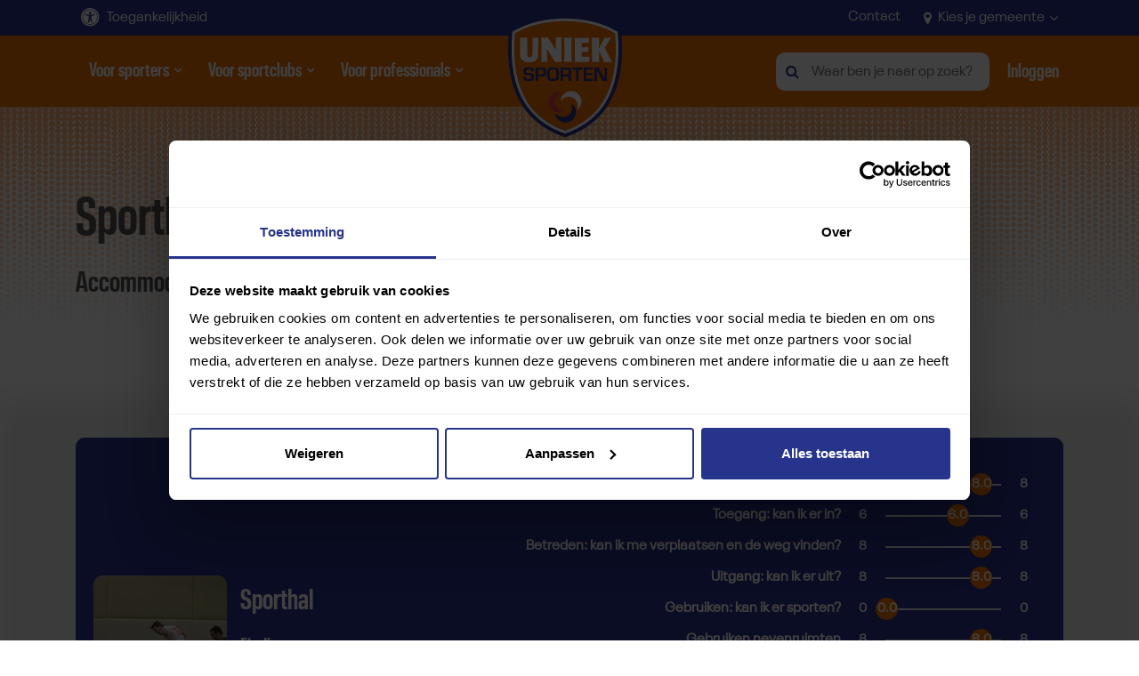

--- FILE ---
content_type: text/html; charset=utf-8
request_url: https://www.unieksporten.nl/accommodaties/details/14735/sportarea/5
body_size: 31889
content:



<!DOCTYPE html>
<html lang="nl">
<head>

<!-- Google Tag Manager -->
<script>
    (function (w, d, s, l, i) {
        w[l] = w[l] || []; w[l].push({
            'gtm.start':
                new Date().getTime(), event: 'gtm.js'
        }); var f = d.getElementsByTagName(s)[0],
            j = d.createElement(s), dl = l != 'dataLayer' ? '&l=' + l : ''; j.async = true; j.src =
                'https://www.googletagmanager.com/gtm.js?id=' + i + dl; f.parentNode.insertBefore(j, f);
    })(window, document, 'script', 'dataLayer', 'GTM-MPSD7M8');</script>
<!-- End Google Tag Manager -->


    



<meta charset="utf-8" />
<meta name="viewport" content="width=device-width, initial-scale=1" />
<title>
    Sporthal bij De Vijfkamp in Eindhoven beoordelen | Uniek Sporten
</title>
<meta name='language' content='NL'>
    <meta name="keywords" content="Accommodaties">
<meta name="description" content="Beoordeel de Sporthal bij sportaccommodatie De Vijfkamp in Eindhoven. Uniek Sporten met een beperking." />
<meta property="og:title" content="Sporthal bij De Vijfkamp in Eindhoven beoordelen | Uniek ..." />
<meta property="og:type" content="website" />
<meta property="og:description" content="Beoordeel de Sporthal bij sportaccommodatie De Vijfkamp in Ein..." />
<meta property="og:url" content="https://www.unieksporten.nl/accommodaties/details/14735/sportarea/5" />
<meta property="og:site_name" content="Uniek Sporten | Zoek een sport!" />

<meta property="og:image" itemprop="image" content="https://cdn.i-pulse.nl/sportdrempelvrij/userfiles/sportruimtes/5-sporthal.jpg">
<meta name='og:country-name' content='Netherlands'>
<meta property="fb:app_id" content="1961187600803438" />

<meta name="twitter:card" content="summary" />
<meta name="twitter:site" content="@unieksporten" />
<meta name="twitter:title" content="Sporthal bij De Vijfkamp in Eindhoven beoordelen | U..." />
<meta name="twitter:description" content="Beoordeel de Sporthal bij sportaccommodatie De Vijfkamp in Eindhoven. Uniek Sporten met een beperking." />



<link rel="canonical" href="https://www.unieksporten.nl/accommodaties/details/14735/sportarea/5" />



    

<link rel="apple-touch-icon" sizes="180x180" href="/Favicons/apple-touch-icon.png">
<link rel="icon" type="image/png" sizes="32x32" href="/Favicons/favicon-32x32.png">
<link rel="icon" type="image/png" sizes="16x16" href="/Favicons/favicon-16x16.png">
<link rel="manifest" href="/Favicons/site.webmanifest">
<link rel="mask-icon" href="/Favicons/safari-pinned-tab.svg" color="#5bbad5">
<meta name="msapplication-TileColor" content="#ee7203">
<meta name="theme-color" content="#ee7203">




    


    <link rel="preconnect" href="https://media.readspeaker.com">

    <link href="/bundles/allcss.css?v=y9j4yCDtgsgOivPUKx8cDDLurSl2lP_mnnFd3WDdbVc1" rel="stylesheet"/>

        <link href="/Content/less/all.less" rel="stylesheet" />
    


    <script>
        var load = "csscashe";
    </script>


</head>



<body class="sub contrast- ">
<!-- Google Tag Manager (noscript) -->
<noscript>
    <iframe title="googletagmanager" src="https://www.googletagmanager.com/ns.html?id=GTM-MPSD7M8"
            height="0" width="0" style="display:none;visibility:hidden"></iframe>
</noscript>
<!-- End Google Tag Manager (noscript) -->

    <div id="cookiecontent"></div>

    <a href="#maincontent" id="tomaincontent" class="btn btn-blue sr-only sr-only-focusable">Direct door naar content</a>




    



<header>
    

<nav id="topbar" class="navbar bg-inverse-top" aria-label="Navigatie voor toegankelijkheid, contact en gemeenteselectie">
    <div class="container h-100">
        <div class="d-flex justify-content-between h-100 align-items-center">
            <button class="offcanvas-toggler border-0" aria-expanded="false" type="button" data-target="#usabilityMenu" id="usabilityMenuCollapse" aria-label="Toegankelijkheid">
                <svg aria-labelledby="ToegankelijkheidText" role="img" width="22" height="22" viewBox="0 0 20 20" fill="#ffffff" xmlns="http://www.w3.org/2000/svg">
                    <use href="#toeg-icon"></use>
                </svg>
                <span id="ToegankelijkheidText">Toegankelijkheid</span>

            </button>
            <div class="navbar-collapse offcanvas-collapse left usabilityMenu" id="usabilityMenu" aria-expanded="false"> 
                <div class="menu">
                    <div class="header">
                        <h2 class="header2">Toegankelijkheid</h2>
                        <button class="closemenu btn btn-grey">
                            <span class="fa fa-close"></span>
                            <span class="sr-only">Toegankelijkheid menu sluiten</span>
                        </button>
                    </div>
                    <h3 class="header3">Tekst vergroten</h3>
                    <div class="row small-gutters">
                        <div class="col-4">
                            <button aria-pressed="true" class="btn w-100 biggertext normal active" data-textsize="normal" href="javascript:void(0)">Normaal<span class="sr-only aria-status">actief</span></button>
                        </div>
                        <div class="col-4">
                            <button aria-pressed="false" class="btn w-100 biggertext bigger " data-textsize="bigger" href="javascript:void(0)">Groter<span class="sr-only aria-status">actief</span></button>
                        </div>
                        <div class="col-4">
                            <button aria-pressed="false" class="btn w-100 biggertext biggest " data-textsize="biggest" href="javascript:void(0)">Grootst<span class="sr-only aria-status">actief</span></button>
                        </div>
                    </div>
                    <h3 class="header3">Contrast</h3>
                    <div class="row small-gutters">
                        <div class="col-4">
                            <button href="javascript:void(0)" aria-pressed="true" class="btn contrast active" data-contrast="normal">Kleur <span class="sr-only">contrast</span><span class="sr-only aria-status">actief</span></button>
                        </div>
                        <div class="col-4">
                            <button href="javascript:void(0)" aria-pressed="false" class="btn btn-black contrast " data-contrast="black">Zwart <span class="sr-only">contrast</span><span class="sr-only aria-status">actief</span></button>
                        </div>
                        <div class="col-4">
                            <button href="javascript:void(0)" aria-pressed="false" class="btn btn-white contrast " data-contrast="white">Wit <span class="sr-only">contrast</span><span class="sr-only aria-status">actief</span></button>
                        </div>
                    </div>
                    <h3 class="header3">Voorlezen</h3>
                    <div id="readspeaker_button1" class="rs_skip rsbtn rs_preserve">
                        <a rel="nofollow" class="rsbtn_play" accesskey="L" title="Laat de tekst voorlezen met ReadSpeaker" href="//app-eu.readspeaker.com/cgi-bin/rsent?customerid=9473&lang=nl_nl&voice=Ilse&readid=maincontent&url=https%3a%2f%2fwww.unieksporten.nl%2faccommodaties%2fdetails%2f14735%2fsportarea%2f5">
                            <span class="rsbtn_left rsimg rspart"><span class="rsbtn_text"><span>Lees voor</span></span></span>
                            <span class="rsbtn_right rsimg rsplay rspart"></span>
                        </a>
                    </div>
                </div>
            </div>
            <div class="custom-offcanvas-overlay" data-target="#usabilityMenu"></div>
            <div class="d-flex">




                <a class="d-none d-lg-block text-white m-r-20" href="/contact">
                    Contact
                </a>

                <button class="offcanvas-toggler border-0" aria-expanded="false" type="button" data-target="#confirmTown" id="confirmTownCollapse" aria-label="Kies je gemeente" href="javascript:void(0)">
                    <span class="fa fa-map-marker"></span> Kies je gemeente <span class="fa fa-angle-down"></span>
                </button>

            </div>
            <div class="navbar-collapse offcanvas-collapse right" id="confirmTown" aria-expanded="false">
                <div class="menu">
                    <div class="header p-b-0">
                        <h2 class="header2">Kies je gemeente</h2>
                        <button class="closemenu btn btn-grey">
                            <span class="fa fa-close"></span>
                            <span class="sr-only">Gemeentemenu sluiten</span>
                        </button>
                    </div>
                    <p>
                        Wanneer je een gemeente kiest wordt de website aangepast aan de hand van deze gemeentekeuze.
                    </p>
                    

    <label class="sr-only" for="modalselecttown" id="SelecteerGemeenteLabel">Kies je gemeente</label>
    <div class="autocomplete search-container single">
        <label class="sr-only" for="Custom_Town_Select" id="ZoekGemeenteLabel">Zoek een gemeente</label>
        <input type="text" autocomplete="none" data-type="towns" id="Custom_Town_Select" class="searchInput search-input form-control" aria-controls="suggestionsBox" aria-autocomplete="list" aria-haspopup="true" role="combobox" placeholder="Zoek je gemeente" aria-label="ZoekGemeenteLabel" aria-describedby="ZoekGemeenteDescription">
        <div class="suggestionsBox suggestions-box" role="listbox" aria-live="assertive" aria-atomic="true"></div>
        <p class="showtext d-none m-t-20">Gekozen gemeente: <span class="value"></span></p>
        <select class="m-t-20 form-control distance search-select d-none readonly" disabled="disabled" id="modalselecttown" name="TownId" readonly="readonly"><option value="">Kies je gemeente</option>
<option value="82">Aa en Hunze</option>
<option value="70">Aalsmeer</option>
<option value="58">Aalten</option>
<option value="110">Achtkarspelen</option>
<option value="76">Alblasserdam</option>
<option value="279">Albrandswaard</option>
<option value="262">Alkmaar</option>
<option value="293">Almelo</option>
<option value="100">Almere</option>
<option value="170">Alphen aan den Rijn</option>
<option value="314">Alphen-Chaam</option>
<option value="313">Altena</option>
<option value="111">Ameland</option>
<option value="19">Amersfoort</option>
<option value="71">Amstelveen</option>
<option value="72">Amsterdam</option>
<option value="44">Apeldoorn</option>
<option value="2">Arnhem</option>
<option value="83">Assen</option>
<option value="256">Asten</option>
<option value="315">Baarle-Nassau</option>
<option value="94">Baarn</option>
<option value="280">Barendrecht</option>
<option value="105">Barneveld</option>
<option value="365">Beek</option>
<option value="376">Beekdaelen</option>
<option value="226">Beesel</option>
<option value="13">Berg en Dal</option>
<option value="383">Bergeijk</option>
<option value="227">Bergen (L)</option>
<option value="263">Bergen (NH)</option>
<option value="316">Bergen op Zoom</option>
<option value="59">Berkelland</option>
<option value="241">Bernheze</option>
<option value="384">Best</option>
<option value="17">Beuningen</option>
<option value="223">Beverwijk</option>
<option value="385">Bladel</option>
<option value="133">Blaricum</option>
<option value="360">Bloemendaal</option>
<option value="219">Bodegraven-Reeuwijk</option>
<option value="84">Borger-Odoorn</option>
<option value="294">Borne</option>
<option value="347">Borsele</option>
<option value="244">Boxtel</option>
<option value="317">Breda</option>
<option value="60">Bronckhorst</option>
<option value="50">Brummen</option>
<option value="366">Brunssum</option>
<option value="398">Bunnik</option>
<option value="95">Bunschoten</option>
<option value="29">Buren</option>
<option value="282">Capelle aan den IJssel</option>
<option value="264">Castricum</option>
<option value="85">Coevorden</option>
<option value="386">Cranendonck</option>
<option value="30">Culemborg</option>
<option value="182">Dalfsen</option>
<option value="112">Dantumadiel</option>
<option value="399">De Bilt</option>
<option value="113">De Fryske Marren</option>
<option value="307">De Ronde Venen</option>
<option value="86">De Wolden</option>
<option value="270">Delft</option>
<option value="22">Den Haag</option>
<option value="193">Den Helder</option>
<option value="257">Deurne</option>
<option value="183">Deventer</option>
<option value="73">Diemen</option>
<option value="265">Dijk en Waard</option>
<option value="295">Dinkelland</option>
<option value="11">Doesburg</option>
<option value="16">Doetinchem</option>
<option value="202">Dongen</option>
<option value="77">Dordrecht</option>
<option value="331">Drechterland</option>
<option value="318">Drimmelen</option>
<option value="101">Dronten</option>
<option value="49">Druten</option>
<option value="9">Duiven</option>
<option value="212">Echt-Susteren</option>
<option value="339">Edam-Volendam</option>
<option value="24">Ede</option>
<option value="135">Eemnes</option>
<option value="145">Eemsdelta</option>
<option value="387">Eersel</option>
<option value="367">Eijsden-Margraten</option>
<option value="388">Eindhoven</option>
<option value="233">Elburg</option>
<option value="87">Emmen</option>
<option value="332">Enkhuizen</option>
<option value="296">Enschede</option>
<option value="56">Epe</option>
<option value="234">Ermelo</option>
<option value="319">Etten-Leur</option>
<option value="320">Geertruidenberg</option>
<option value="389">Geldrop-Mierlo</option>
<option value="258">Gemert-Bakel</option>
<option value="228">Gennep</option>
<option value="203">Gilze en Rijen</option>
<option value="283">Goeree-Overflakkee</option>
<option value="348">Goes</option>
<option value="204">Goirle</option>
<option value="134">Gooise Meren</option>
<option value="66">Gorinchem</option>
<option value="220">Gouda</option>
<option value="147">Groningen</option>
<option value="368">Gulpen-Wittem</option>
<option value="297">Haaksbergen</option>
<option value="361">Haarlem</option>
<option value="164">Haarlemmermeer</option>
<option value="321">Halderberge</option>
<option value="184">Hardenberg</option>
<option value="235">Harderwijk</option>
<option value="64">Hardinxveld-Giessendam</option>
<option value="117">Harlingen</option>
<option value="210">Hattem</option>
<option value="224">Heemskerk</option>
<option value="363">Heemstede</option>
<option value="211">Heerde</option>
<option value="118">Heerenveen</option>
<option value="369">Heerlen</option>
<option value="390">Heeze-Leende</option>
<option value="266">Heiloo</option>
<option value="298">Hellendoorn</option>
<option value="259">Helmond</option>
<option value="299">Hengelo (O)</option>
<option value="15">Heumen</option>
<option value="205">Heusden</option>
<option value="171">Hillegom</option>
<option value="206">Hilvarenbeek</option>
<option value="136">Hilversum</option>
<option value="165">Hoeksche Waard</option>
<option value="300">Hof van Twente</option>
<option value="142">Hogeland</option>
<option value="194">Hollands Kroon</option>
<option value="88">Hoogeveen</option>
<option value="333">Hoorn</option>
<option value="229">Horst aan de Maas</option>
<option value="197">Houten</option>
<option value="137">Huizen</option>
<option value="349">Hulst</option>
<option value="198">IJsselstein</option>
<option value="172">Kaag en Braassem</option>
<option value="185">Kampen</option>
<option value="350">Kapelle</option>
<option value="173">Katwijk</option>
<option value="370">Kerkrade</option>
<option value="334">Koggenland</option>
<option value="285">Krimpen aan den IJssel</option>
<option value="221">Krimpenerwaard</option>
<option value="260">Laarbeek</option>
<option value="245">Land van Cuijk</option>
<option value="371">Landgraaf</option>
<option value="340">Landsmeer</option>
<option value="45">Lansingerland</option>
<option value="138">Laren</option>
<option value="23">Leeuwarden</option>
<option value="174">Leiden</option>
<option value="175">Leiderdorp</option>
<option value="271">Leidschendam-Voorburg</option>
<option value="102">Lelystad</option>
<option value="213">Leudal</option>
<option value="96">Leusden</option>
<option value="5">Lingewaard</option>
<option value="176">Lisse</option>
<option value="55">Lochem</option>
<option value="207">Loon op Zand</option>
<option value="199">Lopik</option>
<option value="301">Losser</option>
<option value="33">Maasdriel</option>
<option value="214">Maasgouw</option>
<option value="42">Maashorst</option>
<option value="286">Maassluis</option>
<option value="372">Maastricht</option>
<option value="335">Medemblik</option>
<option value="373">Meerssen</option>
<option value="254">Meierijstad</option>
<option value="89">Meppel</option>
<option value="351">Middelburg</option>
<option value="272">Midden-Delfland</option>
<option value="90">Midden-Drenthe</option>
<option value="154">Midden-Groningen</option>
<option value="322">Moerdijk</option>
<option value="68">Molenlanden</option>
<option value="57">Montferland</option>
<option value="308">Montfoort</option>
<option value="52">Mook en Middelaar</option>
<option value="36">Neder-Betuwe</option>
<option value="215">Nederweert</option>
<option value="200">Nieuwegein</option>
<option value="177">Nieuwkoop</option>
<option value="97">Nijkerk</option>
<option value="12">Nijmegen</option>
<option value="287">Nissewaard</option>
<option value="114">Noardeast-Frysl&#226;n</option>
<option value="352">Noord-Beveland</option>
<option value="91">Noordenveld</option>
<option value="103">Noordoostpolder</option>
<option value="43">Noordwijk</option>
<option value="391">Nuenen, Gerwen en Nederwetten</option>
<option value="236">Nunspeet</option>
<option value="179">Oegstgeest</option>
<option value="392">Oirschot</option>
<option value="208">Oisterwijk</option>
<option value="155">Oldambt</option>
<option value="237">Oldebroek</option>
<option value="302">Oldenzaal</option>
<option value="186">Olst-Wijhe</option>
<option value="187">Ommen</option>
<option value="61">Oost Gelre</option>
<option value="323">Oosterhout</option>
<option value="124">Ooststellingwerf</option>
<option value="341">Oostzaan</option>
<option value="336">Opmeer</option>
<option value="125">Opsterland</option>
<option value="250">Oss</option>
<option value="62">Oude IJsselstreek</option>
<option value="74">Ouder-Amstel</option>
<option value="21">Oudewater</option>
<option value="4">Overbetuwe</option>
<option value="79">Papendrecht</option>
<option value="230">Peel en Maas</option>
<option value="156">Pekela</option>
<option value="273">Pijnacker-Nootdorp</option>
<option value="342">Purmerend</option>
<option value="238">Putten</option>
<option value="188">Raalte</option>
<option value="353">Reimerswaal</option>
<option value="6">Renkum</option>
<option value="106">Renswoude</option>
<option value="393">Reusel-De Mierden</option>
<option value="7">Rheden</option>
<option value="107">Rhenen</option>
<option value="288">Ridderkerk</option>
<option value="303">Rijssen-Holten</option>
<option value="274">Rijswijk</option>
<option value="216">Roerdalen</option>
<option value="217">Roermond</option>
<option value="324">Roosendaal</option>
<option value="289">Rotterdam</option>
<option value="51">Rozendaal</option>
<option value="325">Rucphen</option>
<option value="195">Schagen</option>
<option value="108">Scherpenzeel</option>
<option value="290">Schiedam</option>
<option value="126">Schiermonnikoog</option>
<option value="354">Schouwen-Duiveland</option>
<option value="240">&#39;s-Hertogenbosch</option>
<option value="377">Simpelveld</option>
<option value="26">Sint-Michielsgestel</option>
<option value="378">Sittard-Geleen</option>
<option value="80">Sliedrecht</option>
<option value="355">Sluis</option>
<option value="127">Smallingerland</option>
<option value="98">Soest</option>
<option value="261">Someren</option>
<option value="394">Son en Breugel</option>
<option value="158">Stadskanaal</option>
<option value="189">Staphorst</option>
<option value="337">Stede Broec</option>
<option value="326">Steenbergen</option>
<option value="190">Steenwijkerland</option>
<option value="379">Stein</option>
<option value="309">Stichtse Vecht</option>
<option value="128">Sudwest-Fryslan</option>
<option value="356">Terneuzen</option>
<option value="129">Terschelling</option>
<option value="196">Texel</option>
<option value="180">Teylingen</option>
<option value="357">Tholen</option>
<option value="37">Tiel</option>
<option value="20">Tilburg</option>
<option value="304">Tubbergen</option>
<option value="305">Twenterand</option>
<option value="92">Tynaarlo</option>
<option value="130">Tytsjerksteradiel</option>
<option value="268">Uitgeest</option>
<option value="75">Uithoorn</option>
<option value="104">Urk</option>
<option value="18">Utrecht</option>
<option value="400">Utrechtse Heuvelrug</option>
<option value="380">Vaals</option>
<option value="381">Valkenburg aan de Geul</option>
<option value="395">Valkenswaard</option>
<option value="160">Veendam</option>
<option value="109">Veenendaal</option>
<option value="358">Veere</option>
<option value="396">Veldhoven</option>
<option value="225">Velsen</option>
<option value="231">Venlo</option>
<option value="232">Venray</option>
<option value="201">Vijfheerenlanden</option>
<option value="291">Vlaardingen</option>
<option value="131">Vlieland</option>
<option value="359">Vlissingen</option>
<option value="382">Voerendaal</option>
<option value="284">Voorne aan Zee</option>
<option value="275">Voorschoten</option>
<option value="53">Voorst</option>
<option value="255">Vught</option>
<option value="116">Waadhoeke</option>
<option value="397">Waalre</option>
<option value="209">Waalwijk</option>
<option value="25">Waddinxveen</option>
<option value="46">Wageningen</option>
<option value="276">Wassenaar</option>
<option value="343">Waterland</option>
<option value="218">Weert</option>
<option value="31">West Betuwe</option>
<option value="38">West Maas en Waal</option>
<option value="148">Westerkwartier</option>
<option value="93">Westerveld</option>
<option value="8">Westervoort</option>
<option value="143">Westerwolde</option>
<option value="277">Westland</option>
<option value="132">Weststellingwerf</option>
<option value="306">Wierden</option>
<option value="14">Wijchen</option>
<option value="311">Wijdemeren</option>
<option value="401">Wijk bij Duurstede</option>
<option value="63">Winterswijk</option>
<option value="328">Woensdrecht</option>
<option value="312">Woerden</option>
<option value="344">Wormerland</option>
<option value="99">Woudenberg</option>
<option value="345">Zaanstad</option>
<option value="40">Zaltbommel</option>
<option value="364">Zandvoort</option>
<option value="239">Zeewolde</option>
<option value="402">Zeist</option>
<option value="3">Zevenaar</option>
<option value="278">Zoetermeer</option>
<option value="181">Zoeterwoude</option>
<option value="222">Zuidplas</option>
<option value="330">Zundert</option>
<option value="54">Zutphen</option>
<option value="191">Zwartewaterland</option>
<option value="81">Zwijndrecht</option>
<option value="192">Zwolle</option>
</select>

        <div class="visually-hidden" id="ZoekGemeenteDescription">
            Gebruik de pijlen omhoog en omlaag en enter om items te selecteren en tab en enter om items te verwijderen
        </div>
    </div>

<button type="submit" class="btn btn-orange m-t-20 w-100" id="submittown">
    Bevestig gemeentekeuze
</button>


<script>
    let towns = [
        { name: 'Geen selectie' },
            
                { name: 'Aa en Hunze' },
            
            
                { name: 'Aalsmeer' },
            
            
                { name: 'Aalten' },
            
            
                { name: 'Achtkarspelen' },
            
            
                { name: 'Alblasserdam' },
            
            
                { name: 'Albrandswaard' },
            
            
                { name: 'Alkmaar' },
            
            
                { name: 'Almelo' },
            
            
                { name: 'Almere' },
            
            
                { name: 'Alphen aan den Rijn' },
            
            
                { name: 'Alphen-Chaam' },
            
            
                { name: 'Altena' },
            
            
                { name: 'Ameland' },
            
            
                { name: 'Amersfoort' },
            
            
                { name: 'Amstelveen' },
            
            
                { name: 'Amsterdam' },
            
            
                { name: 'Apeldoorn' },
            
            
                { name: 'Arnhem' },
            
            
                { name: 'Assen' },
            
            
                { name: 'Asten' },
            
            
                { name: 'Baarle-Nassau' },
            
            
                { name: 'Baarn' },
            
            
                { name: 'Barendrecht' },
            
            
                { name: 'Barneveld' },
            
            
                { name: 'Beek' },
            
            
                { name: 'Beekdaelen' },
            
            
                { name: 'Beesel' },
            
            
                { name: 'Berg en Dal' },
            
            
                { name: 'Bergeijk' },
            
            
                { name: 'Bergen (L)' },
            
            
                { name: 'Bergen (NH)' },
            
            
                { name: 'Bergen op Zoom' },
            
            
                { name: 'Berkelland' },
            
            
                { name: 'Bernheze' },
            
            
                { name: 'Best' },
            
            
                { name: 'Beuningen' },
            
            
                { name: 'Beverwijk' },
            
            
                { name: 'Bladel' },
            
            
                { name: 'Blaricum' },
            
            
                { name: 'Bloemendaal' },
            
            
                { name: 'Bodegraven-Reeuwijk' },
            
            
                { name: 'Borger-Odoorn' },
            
            
                { name: 'Borne' },
            
            
                { name: 'Borsele' },
            
            
                { name: 'Boxtel' },
            
            
                { name: 'Breda' },
            
            
                { name: 'Bronckhorst' },
            
            
                { name: 'Brummen' },
            
            
                { name: 'Brunssum' },
            
            
                { name: 'Bunnik' },
            
            
                { name: 'Bunschoten' },
            
            
                { name: 'Buren' },
            
            
                { name: 'Capelle aan den IJssel' },
            
            
                { name: 'Castricum' },
            
            
                { name: 'Coevorden' },
            
            
                { name: 'Cranendonck' },
            
            
                { name: 'Culemborg' },
            
            
                { name: 'Dalfsen' },
            
            
                { name: 'Dantumadiel' },
            
            
                { name: 'De Bilt' },
            
            
                { name: 'De Fryske Marren' },
            
            
                { name: 'De Ronde Venen' },
            
            
                { name: 'De Wolden' },
            
            
                { name: 'Delft' },
            
            
                { name: 'Den Haag' },
            
            
                { name: 'Den Helder' },
            
            
                { name: 'Deurne' },
            
            
                { name: 'Deventer' },
            
            
                { name: 'Diemen' },
            
            
                { name: 'Dijk en Waard' },
            
            
                { name: 'Dinkelland' },
            
            
                { name: 'Doesburg' },
            
            
                { name: 'Doetinchem' },
            
            
                { name: 'Dongen' },
            
            
                { name: 'Dordrecht' },
            
            
                { name: 'Drechterland' },
            
            
                { name: 'Drimmelen' },
            
            
                { name: 'Dronten' },
            
            
                { name: 'Druten' },
            
            
                { name: 'Duiven' },
            
            
                { name: 'Echt-Susteren' },
            
            
                { name: 'Edam-Volendam' },
            
            
                { name: 'Ede' },
            
            
                { name: 'Eemnes' },
            
            
                { name: 'Eemsdelta' },
            
            
                { name: 'Eersel' },
            
            
                { name: 'Eijsden-Margraten' },
            
            
                { name: 'Eindhoven' },
            
            
                { name: 'Elburg' },
            
            
                { name: 'Emmen' },
            
            
                { name: 'Enkhuizen' },
            
            
                { name: 'Enschede' },
            
            
                { name: 'Epe' },
            
            
                { name: 'Ermelo' },
            
            
                { name: 'Etten-Leur' },
            
            
                { name: 'Geertruidenberg' },
            
            
                { name: 'Geldrop-Mierlo' },
            
            
                { name: 'Gemert-Bakel' },
            
            
                { name: 'Gennep' },
            
            
                { name: 'Gilze en Rijen' },
            
            
                { name: 'Goeree-Overflakkee' },
            
            
                { name: 'Goes' },
            
            
                { name: 'Goirle' },
            
            
                { name: 'Gooise Meren' },
            
            
                { name: 'Gorinchem' },
            
            
                { name: 'Gouda' },
            
            
                { name: 'Groningen' },
            
            
                { name: 'Gulpen-Wittem' },
            
            
                { name: 'Haaksbergen' },
            
            
                { name: 'Haarlem' },
            
            
                { name: 'Haarlemmermeer' },
            
            
                { name: 'Halderberge' },
            
            
                { name: 'Hardenberg' },
            
            
                { name: 'Harderwijk' },
            
            
                { name: 'Hardinxveld-Giessendam' },
            
            
                { name: 'Harlingen' },
            
            
                { name: 'Hattem' },
            
            
                { name: 'Heemskerk' },
            
            
                { name: 'Heemstede' },
            
            
                { name: 'Heerde' },
            
            
                { name: 'Heerenveen' },
            
            
                { name: 'Heerlen' },
            
            
                { name: 'Heeze-Leende' },
            
            
                { name: 'Heiloo' },
            
            
                { name: 'Hellendoorn' },
            
            
                { name: 'Helmond' },
            
            
                { name: 'Hengelo (O)' },
            
            
                { name: 'Heumen' },
            
            
                { name: 'Heusden' },
            
            
                { name: 'Hillegom' },
            
            
                { name: 'Hilvarenbeek' },
            
            
                { name: 'Hilversum' },
            
            
                { name: 'Hoeksche Waard' },
            
            
                { name: 'Hof van Twente' },
            
            
                { name: 'Hogeland' },
            
            
                { name: 'Hollands Kroon' },
            
            
                { name: 'Hoogeveen' },
            
            
                { name: 'Hoorn' },
            
            
                { name: 'Horst aan de Maas' },
            
            
                { name: 'Houten' },
            
            
                { name: 'Huizen' },
            
            
                { name: 'Hulst' },
            
            
                { name: 'IJsselstein' },
            
            
                { name: 'Kaag en Braassem' },
            
            
                { name: 'Kampen' },
            
            
                { name: 'Kapelle' },
            
            
                { name: 'Katwijk' },
            
            
                { name: 'Kerkrade' },
            
            
                { name: 'Koggenland' },
            
            
                { name: 'Krimpen aan den IJssel' },
            
            
                { name: 'Krimpenerwaard' },
            
            
                { name: 'Laarbeek' },
            
            
                { name: 'Land van Cuijk' },
            
            
                { name: 'Landgraaf' },
            
            
                { name: 'Landsmeer' },
            
            
                { name: 'Lansingerland' },
            
            
                { name: 'Laren' },
            
            
                { name: 'Leeuwarden' },
            
            
                { name: 'Leiden' },
            
            
                { name: 'Leiderdorp' },
            
            
                { name: 'Leidschendam-Voorburg' },
            
            
                { name: 'Lelystad' },
            
            
                { name: 'Leudal' },
            
            
                { name: 'Leusden' },
            
            
                { name: 'Lingewaard' },
            
            
                { name: 'Lisse' },
            
            
                { name: 'Lochem' },
            
            
                { name: 'Loon op Zand' },
            
            
                { name: 'Lopik' },
            
            
                { name: 'Losser' },
            
            
                { name: 'Maasdriel' },
            
            
                { name: 'Maasgouw' },
            
            
                { name: 'Maashorst' },
            
            
                { name: 'Maassluis' },
            
            
                { name: 'Maastricht' },
            
            
                { name: 'Medemblik' },
            
            
                { name: 'Meerssen' },
            
            
                { name: 'Meierijstad' },
            
            
                { name: 'Meppel' },
            
            
                { name: 'Middelburg' },
            
            
                { name: 'Midden-Delfland' },
            
            
                { name: 'Midden-Drenthe' },
            
            
                { name: 'Midden-Groningen' },
            
            
                { name: 'Moerdijk' },
            
            
                { name: 'Molenlanden' },
            
            
                { name: 'Montferland' },
            
            
                { name: 'Montfoort' },
            
            
                { name: 'Mook en Middelaar' },
            
            
                { name: 'Neder-Betuwe' },
            
            
                { name: 'Nederweert' },
            
            
                { name: 'Nieuwegein' },
            
            
                { name: 'Nieuwkoop' },
            
            
                { name: 'Nijkerk' },
            
            
                { name: 'Nijmegen' },
            
            
                { name: 'Nissewaard' },
            
            
                { name: 'Noardeast-Frysl&#226;n' },
            
            
                { name: 'Noord-Beveland' },
            
            
                { name: 'Noordenveld' },
            
            
                { name: 'Noordoostpolder' },
            
            
                { name: 'Noordwijk' },
            
            
                { name: 'Nuenen, Gerwen en Nederwetten' },
            
            
                { name: 'Nunspeet' },
            
            
                { name: 'Oegstgeest' },
            
            
                { name: 'Oirschot' },
            
            
                { name: 'Oisterwijk' },
            
            
                { name: 'Oldambt' },
            
            
                { name: 'Oldebroek' },
            
            
                { name: 'Oldenzaal' },
            
            
                { name: 'Olst-Wijhe' },
            
            
                { name: 'Ommen' },
            
            
                { name: 'Oost Gelre' },
            
            
                { name: 'Oosterhout' },
            
            
                { name: 'Ooststellingwerf' },
            
            
                { name: 'Oostzaan' },
            
            
                { name: 'Opmeer' },
            
            
                { name: 'Opsterland' },
            
            
                { name: 'Oss' },
            
            
                { name: 'Oude IJsselstreek' },
            
            
                { name: 'Ouder-Amstel' },
            
            
                { name: 'Oudewater' },
            
            
                { name: 'Overbetuwe' },
            
            
                { name: 'Papendrecht' },
            
            
                { name: 'Peel en Maas' },
            
            
                { name: 'Pekela' },
            
            
                { name: 'Pijnacker-Nootdorp' },
            
            
                { name: 'Purmerend' },
            
            
                { name: 'Putten' },
            
            
                { name: 'Raalte' },
            
            
                { name: 'Reimerswaal' },
            
            
                { name: 'Renkum' },
            
            
                { name: 'Renswoude' },
            
            
                { name: 'Reusel-De Mierden' },
            
            
                { name: 'Rheden' },
            
            
                { name: 'Rhenen' },
            
            
                { name: 'Ridderkerk' },
            
            
                { name: 'Rijssen-Holten' },
            
            
                { name: 'Rijswijk' },
            
            
                { name: 'Roerdalen' },
            
            
                { name: 'Roermond' },
            
            
                { name: 'Roosendaal' },
            
            
                { name: 'Rotterdam' },
            
            
                { name: 'Rozendaal' },
            
            
                { name: 'Rucphen' },
            
            
                { name: 'Schagen' },
            
            
                { name: 'Scherpenzeel' },
            
            
                { name: 'Schiedam' },
            
            
                { name: 'Schiermonnikoog' },
            
            
                { name: 'Schouwen-Duiveland' },
            
            
                { name: '&#39;s-Hertogenbosch' },
            
            
                { name: 'Simpelveld' },
            
            
                { name: 'Sint-Michielsgestel' },
            
            
                { name: 'Sittard-Geleen' },
            
            
                { name: 'Sliedrecht' },
            
            
                { name: 'Sluis' },
            
            
                { name: 'Smallingerland' },
            
            
                { name: 'Soest' },
            
            
                { name: 'Someren' },
            
            
                { name: 'Son en Breugel' },
            
            
                { name: 'Stadskanaal' },
            
            
                { name: 'Staphorst' },
            
            
                { name: 'Stede Broec' },
            
            
                { name: 'Steenbergen' },
            
            
                { name: 'Steenwijkerland' },
            
            
                { name: 'Stein' },
            
            
                { name: 'Stichtse Vecht' },
            
            
                { name: 'Sudwest-Fryslan' },
            
            
                { name: 'Terneuzen' },
            
            
                { name: 'Terschelling' },
            
            
                { name: 'Texel' },
            
            
                { name: 'Teylingen' },
            
            
                { name: 'Tholen' },
            
            
                { name: 'Tiel' },
            
            
                { name: 'Tilburg' },
            
            
                { name: 'Tubbergen' },
            
            
                { name: 'Twenterand' },
            
            
                { name: 'Tynaarlo' },
            
            
                { name: 'Tytsjerksteradiel' },
            
            
                { name: 'Uitgeest' },
            
            
                { name: 'Uithoorn' },
            
            
                { name: 'Urk' },
            
            
                { name: 'Utrecht' },
            
            
                { name: 'Utrechtse Heuvelrug' },
            
            
                { name: 'Vaals' },
            
            
                { name: 'Valkenburg aan de Geul' },
            
            
                { name: 'Valkenswaard' },
            
            
                { name: 'Veendam' },
            
            
                { name: 'Veenendaal' },
            
            
                { name: 'Veere' },
            
            
                { name: 'Veldhoven' },
            
            
                { name: 'Velsen' },
            
            
                { name: 'Venlo' },
            
            
                { name: 'Venray' },
            
            
                { name: 'Vijfheerenlanden' },
            
            
                { name: 'Vlaardingen' },
            
            
                { name: 'Vlieland' },
            
            
                { name: 'Vlissingen' },
            
            
                { name: 'Voerendaal' },
            
            
                { name: 'Voorne aan Zee' },
            
            
                { name: 'Voorschoten' },
            
            
                { name: 'Voorst' },
            
            
                { name: 'Vught' },
            
            
                { name: 'Waadhoeke' },
            
            
                { name: 'Waalre' },
            
            
                { name: 'Waalwijk' },
            
            
                { name: 'Waddinxveen' },
            
            
                { name: 'Wageningen' },
            
            
                { name: 'Wassenaar' },
            
            
                { name: 'Waterland' },
            
            
                { name: 'Weert' },
            
            
                { name: 'West Betuwe' },
            
            
                { name: 'West Maas en Waal' },
            
            
                { name: 'Westerkwartier' },
            
            
                { name: 'Westerveld' },
            
            
                { name: 'Westervoort' },
            
            
                { name: 'Westerwolde' },
            
            
                { name: 'Westland' },
            
            
                { name: 'Weststellingwerf' },
            
            
                { name: 'Wierden' },
            
            
                { name: 'Wijchen' },
            
            
                { name: 'Wijdemeren' },
            
            
                { name: 'Wijk bij Duurstede' },
            
            
                { name: 'Winterswijk' },
            
            
                { name: 'Woensdrecht' },
            
            
                { name: 'Woerden' },
            
            
                { name: 'Wormerland' },
            
            
                { name: 'Woudenberg' },
            
            
                { name: 'Zaanstad' },
            
            
                { name: 'Zaltbommel' },
            
            
                { name: 'Zandvoort' },
            
            
                { name: 'Zeewolde' },
            
            
                { name: 'Zeist' },
            
            
                { name: 'Zevenaar' },
            
            
                { name: 'Zoetermeer' },
            
            
                { name: 'Zoeterwoude' },
            
            
                { name: 'Zuidplas' },
            
            
                { name: 'Zundert' },
            
            
                { name: 'Zutphen' },
            
            
                { name: 'Zwartewaterland' },
            
            
                { name: 'Zwijndrecht' },
            
            
                { name: 'Zwolle' },
            
    ];
</script>
                    
                </div>
            </div>
            <div class="custom-offcanvas-overlay" data-target="#confirmTown"></div>
        </div>
    </div>
</nav>
    <nav class="navbar navbar-toggleable-md navbar-inverse bg-inverse" aria-label="Hoofdmenu van Uniek Sporten">
        <div class="container">
            <!--MOBILE BUTTON-->
            <a aria-expanded="false" href="javascript:void(0)" class="mainmenu sr-only-focusable navbar-toggler navbar-toggler-right btn d-block d-lg-none d-xl-none toggle-mobile-custom" title="Open hoofdmenu" data-target="#mainmenu">
                <span class="fa fa-bars"></span> Menu
            </a>

            <div id="mainmenu" class="navmenu navmenu-default navmenu-fixed-left offcanvas" aria-expanded="false" tabindex="-1">
                <div class="menu">
                    <div class="p-20">
                        <div class="header p-0">
                            <h2 class="header2">Menu</h2>
                            <button id="close-icon" class="closemenu btn btn-grey m-0">
                                <span class="fa fa-close"></span>
                                <span class="sr-only">Hoofdmenu sluiten</span>
                            </button>
                        </div>
                    </div>
                </div>
                



            <ul class="vertical-nav level1">
                        <li class="nav-item  voor-sporters ">
                            <a class="nav-link touch-hover mobile-touch preventdefault" href="javascript:void(0)" aria-expanded="false">
                                <span class="sr-only updatetext">Open submenu</span> Voor sporters
                            </a>


                            

        <span class="touch-icon">
            <span class="fa fa-angle-right"></span>
            <span class="fa fa-angle-up"></span>
        </span>
        <div class="submenu  " aria-expanded="false">


            <div class="row">

                        <div class="col-lg-4">
                            <div class=" sport-voor-jou">
                                <h3 class="">Sport voor jou</h3>

                                

        <ul style="list-style: none;">
                    <li class=" vind-jouw-sport">
                        <a href="/sporter/sport-zoeken">Vind jouw sport</a>
                    </li>
                    <li class=" hulpmiddelen-aanvragen">
                        <a href="/hulpmiddelen">Hulpmiddelen aanvragen</a>
                    </li>
                    <li class=" thuis-bewegen">
                        <a href="/thuis">Thuis bewegen</a>
                    </li>
                    <li class=" beweegadvies">
                        <a href="/sporter/sportadvies">Beweegadvies</a>
                    </li>
                    <li class=" sportlocatie-beoordelen">
                        <a href="/accommodatie-beoordelen">Sportlocatie beoordelen</a>
                    </li>
                    <li class=" contact">
                        <a href="/sporter/contact">Contact</a>
                    </li>



        </ul>



                            </div>
                        </div>
                        <div class="col-lg-4">
                            <div class=" inspiratie-en-verhalen">
                                <h3 class="">Inspiratie &amp; verhalen</h3>

                                

        <ul style="list-style: none;">
                    <li class=" nieuws">
                        <a href="/actueel/nieuws">Nieuws</a>
                    </li>
                    <li class=" uit-de-regio">
                        <a href="/actueel/nieuws/lokaal-nieuws">Uit de regio</a>
                    </li>
                    <li class=" agenda">
                        <a href="/actueel/agenda">Agenda</a>
                    </li>
                    <li class=" nieuwsbrief">
                        <a href="/actueel/nieuwsbrief">Nieuwsbrief</a>
                    </li>
                    <li class=" e-books">
                        <a href="/ebook">E-books</a>
                    </li>
                    <li class=" podcast">
                        <a href="/podcast">Podcast</a>
                    </li>



        </ul>



                            </div>
                        </div>
                        <div class="col-lg-4">
                            <div class=" meer-voor-jou">
                                <h3 class="">Meer voor jou</h3>

                                

        <ul style="list-style: none;">
                    <li class=" financien">
                        <a href="/sporter/financien">Financi&#235;n</a>
                    </li>
                    <li class=" maatje">
                        <a href="/sporter/maatje">Maatje </a>
                    </li>
                    <li class=" vervoer">
                        <a href="/sporter/vervoer">Vervoer </a>
                    </li>
                    <li class=" topsport">
                        <a href="/sporter/topsport">Topsport </a>
                    </li>
                    <li class=" veelgestelde-vragen">
                        <a href="/sporter/veelgestelde-vragen">Veelgestelde vragen</a>
                    </li>
                    <li class=" werkwijze-regio">
                        <a href="/sporter/werkwijze-regio">Werkwijze regio</a>
                    </li>



        </ul>



                            </div>
                        </div>


            </div>

        </div>



                        </li>
                        <li class="nav-item  voor-sportclubs ">
                            <a class="nav-link touch-hover mobile-touch preventdefault" href="javascript:void(0)" aria-expanded="false">
                                <span class="sr-only updatetext">Open submenu</span> Voor sportclubs
                            </a>


                            

        <span class="touch-icon">
            <span class="fa fa-angle-right"></span>
            <span class="fa fa-angle-up"></span>
        </span>
        <div class="submenu  " aria-expanded="false">


            <div class="row">

                        <div class="col-lg-4">
                            <div class=" producten-en-diensten">
                                <h3 class="">Producten &amp; diensten</h3>

                                

        <ul style="list-style: none;">
                    <li class=" aanbod-aanmelden">
                        <a href="/sportaanbieder/aanmelden">Aanbod aanmelden </a>
                    </li>
                    <li class=" mijn-aanbod">
                        <a href="/sportaanbieder/sport-zoeken">Mijn aanbod</a>
                    </li>
                    <li class=" crowdfunding">
                        <a href="/crowdfunding">Crowdfunding</a>
                    </li>
                    <li class=" certificaat">
                        <a href="/certificaat">Certificaat</a>
                    </li>



        </ul>



                            </div>
                        </div>
                        <div class="col-lg-4">
                            <div class=" ondersteuning">
                                <h3 class="">Ondersteuning</h3>

                                

        <ul style="list-style: none;">
                    <li class=" werkwijze-regio">
                        <a href="/sportaanbieder/werkwijze-regio">Werkwijze regio</a>
                    </li>
                    <li class=" veelgestelde-vragen">
                        <a href="/sportaanbieder/veelgestelde-vragen">Veelgestelde vragen</a>
                    </li>
                    <li class=" contact">
                        <a href="/sportaanbieder/contact">Contact</a>
                    </li>



        </ul>



                            </div>
                        </div>
                        <div class="col-lg-4">
                            <div class=" meer-voor-jou">
                                <h3 class="">Meer voor jou</h3>

                                

        <ul style="list-style: none;">
                    <li class=" aanbod-starten">
                        <a href="/sportaanbieder/aanbod-starten">Aanbod starten </a>
                    </li>
                    <li class=" accommodatie">
                        <a href="/sportaanbieder/accommodatie">Accommodatie</a>
                    </li>
                    <li class=" opleidingen">
                        <a href="/sportaanbieder/opleidingen">Opleidingen</a>
                    </li>
                    <li class=" communicatie">
                        <a href="/sportaanbieder/communicatie">Communicatie </a>
                    </li>
                    <li class=" financien">
                        <a href="/sportaanbieder/financien">Financi&#235;n </a>
                    </li>
                    <li class=" sportbonden">
                        <a href="/bonden">Sportbonden</a>
                    </li>
                    <li class=" vrijwilligers">
                        <a href="/sportaanbieder/vrijwilligers">Vrijwilligers </a>
                    </li>



        </ul>



                            </div>
                        </div>


            </div>

        </div>



                        </li>
                        <li class="nav-item  voor-professionals ">
                            <a class="nav-link touch-hover mobile-touch preventdefault" href="javascript:void(0)" aria-expanded="false">
                                <span class="sr-only updatetext">Open submenu</span> Voor professionals
                            </a>


                            

        <span class="touch-icon">
            <span class="fa fa-angle-right"></span>
            <span class="fa fa-angle-up"></span>
        </span>
        <div class="submenu  " aria-expanded="false">


            <div class="row">

                        <div class="col-lg-4">
                            <div class=" producten-en-diensten">
                                <h3 class="">Producten &amp; diensten</h3>

                                

        <ul style="list-style: none;">
                    <li class=" sportzoeker">
                        <a href="/professional/sport-zoeken">Sportzoeker</a>
                    </li>
                    <li class=" hulpmiddelen-aanvragen">
                        <a href="/hulpmiddelen">Hulpmiddelen aanvragen</a>
                    </li>
                    <li class=" thuis-bewegen">
                        <a href="/thuis">Thuis bewegen</a>
                    </li>
                    <li class=" accommodatie-beoordelen">
                        <a href="/accommodatie-beoordelen">Accommodatie beoordelen</a>
                    </li>
                    <li class=" crowdfunding">
                        <a href="/crowdfunding">Crowdfunding</a>
                    </li>



        </ul>



                            </div>
                        </div>
                        <div class="col-lg-4">
                            <div class=" ondersteuning">
                                <h3 class="">Ondersteuning</h3>

                                

        <ul style="list-style: none;">
                    <li class=" beweegadvies">
                        <a href="/professional/sportadvies">Beweegadvies</a>
                    </li>
                    <li class=" werkwijze-regio">
                        <a href="/professional/werkwijze-regio">Werkwijze regio</a>
                    </li>
                    <li class=" veelgestelde-vragen">
                        <a href="/professional/veelgestelde-vragen">Veelgestelde vragen</a>
                    </li>
                    <li class=" contact">
                        <a href="/professional/contact">Contact</a>
                    </li>



        </ul>



                            </div>
                        </div>
                        <div class="col-lg-4">
                            <div class=" meer-informatie">
                                <h3 class="">Meer informatie</h3>

                                

        <ul style="list-style: none;">
                    <li class=" financien">
                        <a href="/professional/financien">Financi&#235;n</a>
                    </li>
                    <li class=" maatje">
                        <a href="/professional/maatje">Maatje</a>
                    </li>
                    <li class=" vervoer">
                        <a href="/professional/vervoer">Vervoer</a>
                    </li>
                    <li class=" topsport">
                        <a href="/professional/topsport">Topsport</a>
                    </li>
                    <li class=" e-books">
                        <a href="/ebook">E-books</a>
                    </li>
                    <li class=" opleidingen">
                        <a href="/sportaanbieder/opleidingen">Opleidingen</a>
                    </li>
                    <li class=" sportbonden">
                        <a href="/bonden">Sportbonden</a>
                    </li>



        </ul>



                            </div>
                        </div>


            </div>

        </div>



                        </li>

                <li class="d-lg-none nav-item">
                    <a class="nav-link" href="/contact">
                        Contact
                    </a>
                </li>
            </ul>

            </div>
                <a class="navbar-brand" href="/">
                    <img alt="Uniek Sporten logo - Klik voor home" title="" width="140" src="/Content/images/img/logo2023.svg" />
                </a>



            <div class="menu-right">
                <div class="searchcontainer position-relative">
                    <span class="position-absolute fa fa-search blue"></span>
                    <label for="SearchAll" class="sr-only">Zoeken</label>
                    <input id="SearchAll" class="form-control" placeholder="Waar ben je naar op zoek?" />
                </div>
                <button class="offcanvas-toggler border-0" aria-expanded="false" type="button" data-target="#userMenu" id="userMenuCollapse" aria-label="Activeer inloggen menu">
                    <span class="fa fa-user d-block d-lg-none"></span>
                    <span class="d-none d-md-inline-block">Inloggen</span>
                </button>
                <div class="navbar-collapse offcanvas-collapse right" id="userMenu" aria-expanded="false">
                    <div class="menu h-100">
                        <div class="header">
                            <h2 class="header2">Inloggen</h2>
                            <button class="closemenu btn btn-grey">
                                <span class="fa fa-close"></span>
                                <span class="sr-only">Gebruikersmenu sluiten</span>
                            </button>
                        </div>
                        
    <div class="label-set">




<form method="post" action="/inloggen">
    <input type="hidden" name="ReturnUrl" id="ReturnUrl" value="" />

    <div class="validation-summary-valid" data-valmsg-summary="true" id="validationSummary"><ul><li style="display:none"></li>
</ul></div>
    <input id="ReturnUrl" name="ReturnUrl" type="hidden" value="" />


    <div class="form-group"><label for="EmailAddress">E-mailadres</label><input aria-describedby="EmailAddress-error validationSummary" autocomplete="username" class="form-control" data-val="true" data-val-email="Dit is geen geldig e-mailadres" data-val-required="Je hebt nog geen e-mailadres ingevuld" id="EmailAddress" name="EmailAddress" type="email" value="" /><span aria-live="assertive" id="EmailAddress-error"><span class="field-validation-valid" data-valmsg-for="EmailAddress" data-valmsg-replace="true"></span></span></div>

    <div class="form-group"><label for="Password">Wachtwoord</label><div class="passwordcontainer"><input aria-describedby="Password-error validationSummary" autocomplete="current-password" class="form-control" data-val="true" data-val-length="Dit is geen geldig wachtwoord. Het wachtwoord dient minimaal uit 6 tekens te bestaan" data-val-length-max="25" data-val-length-min="6" data-val-required="Je hebt nog geen wachtwoord ingevuld" id="Password" name="Password" type="password" /><button aria-label="Toon of verberg wachtwoord" class="togglepassword" type="button"><span class="sr-only">Toon wachtwoord</span><span aria-hidden="true" class="fa fa-eye-slash"></span></button></div><span aria-live="assertive" id="Password-error"><span class="field-validation-valid" data-valmsg-for="Password" data-valmsg-replace="true"></span></span></div>

    <div class="form-group">
        <input class="btn btn-primary submitbutton" type="submit" value="Ga naar je account" /> 
    </div>
</form>
          
            <hr />
            <div class="content">
                <p>
                    <a class="" href="/wachtwoord-vergeten">
                        Wachtwoord vergeten?
                    </a>
                </p>

                <p>
                    <a class="" href="/registreren">
                        Nog geen account? Registreer je hier!
                    </a>
                </p>
            </div>
    </div>

                    </div>
                </div>
                <div class="custom-offcanvas-overlay" data-target="#userMenu"></div>
                <a class="d-md-none" href="/zoeken">
                    <span class="fa fa-search"></span><span class="sr-only">Zoeken</span>
                </a>
            </div>
            <div class="custom-offcanvas-overlay" data-target="#mainmenu"></div>

        </div>
    </nav>
</header>    <div id="maincontent" class="body-content">
        




    <div class="section white orange-dots-top">
        <div class="container newpagetitle">
                <h1>Sporthal<small> bij De Vijfkamp</small><small> in Eindhoven                                                                       </small></h1>
            

<div class="ipcmscontrollist" data-controllistid="2119">



<div class="ipcmsmodule" data-controlid="2926">
    
        <div class="content">
<h2>Accommodatie beoordelen</h2>

        </div>
</div></div>


<div class="ipcmscontrollist" data-controllistid="2137">
</div>
                <div class="row">
                    <div class="col-lg-6">
                        <div class="d-flex h-100 w-100 align-items-center">
                            

<div class="ipcmscontrollist" data-controllistid="2138">
</div>

                        </div>
                    </div>
                    <div class="col-lg-6">
                        

<div class="ipcmscontrollist" data-controllistid="3900">
</div>

                        
                    </div>
                </div>
        </div>
    </div>


<div class="section grey subpage accommodation-details areadetails crowdfundpage shadow">
    <div class="container">
        <div class="m-t-50 text-block darkblue">

            <div class="image">
                <img width="200" title="De Vijfkamp" alt="De Vijfkamp" src="https://cdn.i-pulse.nl/sportdrempelvrij/userfiles/sportruimtes/5-sporthal.jpg?width=200&height=200&mode=crop" />
            </div>

            <div class="info">
                <h2>Sporthal</h2>
                <h3>Eindhoven                                                                       </h3>
                <div class="content">
                    <p>
                        <a href="/accommodaties/details/14735/de-vijfkamp" class="">
                            Terug naar accommodatie
                        </a>
                    </p>
                </div>
            </div>

            

                <div class="big-score">
                    7.5
                </div>
                <div class="score">
                        <div class="category">
                            <div class="widget">
                                <span class="min">8</span>
                                <span class="average" style="left:66%">8.0</span>
                                <span class="max">8</span>
                                <span class="border"></span>
                            </div>
                            <span class="label">Bereiken: kan ik er komen?</span>
                        </div>
                        <div class="category">
                            <div class="widget">
                                <span class="min">6</span>
                                <span class="average" style="left:52%">6.0</span>
                                <span class="max">6</span>
                                <span class="border"></span>
                            </div>
                            <span class="label">Toegang: kan ik er in?</span>
                        </div>
                        <div class="category">
                            <div class="widget">
                                <span class="min">8</span>
                                <span class="average" style="left:66%">8.0</span>
                                <span class="max">8</span>
                                <span class="border"></span>
                            </div>
                            <span class="label">Betreden: kan ik me verplaatsen en de weg vinden?</span>
                        </div>
                        <div class="category">
                            <div class="widget">
                                <span class="min">8</span>
                                <span class="average" style="left:66%">8.0</span>
                                <span class="max">8</span>
                                <span class="border"></span>
                            </div>
                            <span class="label">Uitgang: kan ik er uit?</span>
                        </div>
                        <div class="category">
                            <div class="widget">
                                <span class="min">0</span>
                                <span class="average" style="left:10%">0.0</span>
                                <span class="max">0</span>
                                <span class="border"></span>
                            </div>
                            <span class="label">Gebruiken: kan ik er sporten?</span>
                        </div>
                        <div class="category">
                            <div class="widget">
                                <span class="min">8</span>
                                <span class="average" style="left:66%">8.0</span>
                                <span class="max">8</span>
                                <span class="border"></span>
                            </div>
                            <span class="label">Gebruiken nevenruimten</span>
                        </div>
                        <div class="category">
                            <div class="widget">
                                <span class="min">7</span>
                                <span class="average" style="left:59%">7.0</span>
                                <span class="max">7</span>
                                <span class="border"></span>
                            </div>
                            <span class="label">Eindoordeel toegankelijkheid</span>
                        </div>
                </div>
        </div>



        <div class="row">
            <div class="col-md-8">
                <div class="text-block content">
                    <h2>Alle beoordelingen</h2>
                    <div class="search-results">


                            <div class="sep-top-xs">
                                <div id="accordion" class="accordion-group area-questions">

                                        <div class="accordion-item panel">
                                            <div class="accordion-heading">
                                                <a data-toggle="collapse" data-parent="#accordion" href="#collapse1" class="accordion-toggle collapsed" aria-expanded="false">
                                                    Bereiken: kan ik er komen?<span class="accordion-icon fa fa-plus"></span>
                                                </a>
                                            </div>
                                            <div id="collapse1" class="accordion-body panel-collapse collapse" aria-expanded="false" style="height: 0px;">

                                                    <div class="question">
                                                        <span class="title">Is de sportaccommodatie goed bereikbaar met het openbaar vervoer (bus, trein, tram of metro)?</span>
                                                            <div class="answers">
                                                                    <div class="row">
                                                                        <div class="smiley">
                                                                            <img title="icoon voor Happy"  alt="Happy" src="/Content/images/icons/happy.png" />
                                                                        </div>
                                                                        <span class="amount">0 </span> 
                                                                    </div>
                                                                    <div class="row">
                                                                        <div class="smiley">
                                                                            <img title="icoon voor  Satisfied"  alt=" Satisfied" src="/Content/images/icons/satisfied.png" />
                                                                        </div>
                                                                        <span class="amount">0 </span> 
                                                                    </div>
                                                                    <div class="row">
                                                                        <div class="smiley">
                                                                            <img title="icoon voor  NotSatisfied"  alt=" NotSatisfied" src="/Content/images/icons/notsatisfied.png" />
                                                                        </div>
                                                                        <span class="amount">1 </span> 
                                                                    </div>
                                                                    <div class="row">
                                                                        <div class="smiley">
                                                                            <img title="icoon voor  NotHappy"  alt=" NotHappy" src="/Content/images/icons/nothappy.png" />
                                                                        </div>
                                                                        <span class="amount">0 </span> 
                                                                    </div>
                                                                    <div class="row">
                                                                        <div class="smiley">
                                                                            <img title="icoon voor  Nvt"  alt=" Nvt" src="/Content/images/icons/nvt.png" />
                                                                        </div>
                                                                        <span class="amount">0 </span> 
                                                                    </div>
                                                            </div>

                                                    </div>
                                                    <div class="question">
                                                        <span class="title">Is de looproute naar de sportaccommodatie goed begaanbaar?</span>
                                                            <div class="answers">
                                                                    <div class="row">
                                                                        <div class="smiley">
                                                                            <img title="icoon voor Happy"  alt="Happy" src="/Content/images/icons/happy.png" />
                                                                        </div>
                                                                        <span class="amount">0 </span> 
                                                                    </div>
                                                                    <div class="row">
                                                                        <div class="smiley">
                                                                            <img title="icoon voor  Satisfied"  alt=" Satisfied" src="/Content/images/icons/satisfied.png" />
                                                                        </div>
                                                                        <span class="amount">1 </span> 
                                                                    </div>
                                                                    <div class="row">
                                                                        <div class="smiley">
                                                                            <img title="icoon voor  NotSatisfied"  alt=" NotSatisfied" src="/Content/images/icons/notsatisfied.png" />
                                                                        </div>
                                                                        <span class="amount">0 </span> 
                                                                    </div>
                                                                    <div class="row">
                                                                        <div class="smiley">
                                                                            <img title="icoon voor  NotHappy"  alt=" NotHappy" src="/Content/images/icons/nothappy.png" />
                                                                        </div>
                                                                        <span class="amount">0 </span> 
                                                                    </div>
                                                                    <div class="row">
                                                                        <div class="smiley">
                                                                            <img title="icoon voor  Nvt"  alt=" Nvt" src="/Content/images/icons/nvt.png" />
                                                                        </div>
                                                                        <span class="amount">0 </span> 
                                                                    </div>
                                                            </div>

                                                    </div>
                                                    <div class="question">
                                                        <span class="title">Is de looproute naar de sportaccommodatie voorzien van gidslijnen?</span>
                                                            <div class="answers">
                                                                    <div class="row">
                                                                        <div class="smiley">
                                                                            <img title="icoon voor Happy"  alt="Happy" src="/Content/images/icons/happy.png" />
                                                                        </div>
                                                                        <span class="amount">0 </span> 
                                                                    </div>
                                                                    <div class="row">
                                                                        <div class="smiley">
                                                                            <img title="icoon voor  Satisfied"  alt=" Satisfied" src="/Content/images/icons/satisfied.png" />
                                                                        </div>
                                                                        <span class="amount">0 </span> 
                                                                    </div>
                                                                    <div class="row">
                                                                        <div class="smiley">
                                                                            <img title="icoon voor  NotSatisfied"  alt=" NotSatisfied" src="/Content/images/icons/notsatisfied.png" />
                                                                        </div>
                                                                        <span class="amount">0 </span> 
                                                                    </div>
                                                                    <div class="row">
                                                                        <div class="smiley">
                                                                            <img title="icoon voor  NotHappy"  alt=" NotHappy" src="/Content/images/icons/nothappy.png" />
                                                                        </div>
                                                                        <span class="amount">0 </span> 
                                                                    </div>
                                                                    <div class="row">
                                                                        <div class="smiley">
                                                                            <img title="icoon voor  Nvt"  alt=" Nvt" src="/Content/images/icons/nvt.png" />
                                                                        </div>
                                                                        <span class="amount">0 </span> 
                                                                    </div>
                                                            </div>

                                                    </div>
                                                    <div class="question">
                                                        <span class="title">Zijn er gehandicaptenparkeerplaatsen vlak bij de sportaccommodatie aanwezig?</span>
                                                            <div class="answers">
                                                                    <div class="row">
                                                                        <div class="smiley">
                                                                            <img title="icoon voor Yes"  alt="Yes" src="/Content/images/icons/yes.png" />
                                                                        </div>
                                                                        <span class="amount">1 </span> 
                                                                    </div>
                                                                    <div class="row">
                                                                        <div class="smiley">
                                                                            <img title="icoon voor  No"  alt=" No" src="/Content/images/icons/no.png" />
                                                                        </div>
                                                                        <span class="amount">0 </span> 
                                                                    </div>
                                                            </div>

                                                    </div>
                                                    <div class="question">
                                                        <span class="title">Is de sportaccommodatie vanaf deze parkeerplaats(en) goed bereikbaar?</span>
                                                            <div class="answers">
                                                                    <div class="row">
                                                                        <div class="smiley">
                                                                            <img title="icoon voor Happy"  alt="Happy" src="/Content/images/icons/happy.png" />
                                                                        </div>
                                                                        <span class="amount">0 </span> 
                                                                    </div>
                                                                    <div class="row">
                                                                        <div class="smiley">
                                                                            <img title="icoon voor  Satisfied"  alt=" Satisfied" src="/Content/images/icons/satisfied.png" />
                                                                        </div>
                                                                        <span class="amount">1 </span> 
                                                                    </div>
                                                                    <div class="row">
                                                                        <div class="smiley">
                                                                            <img title="icoon voor  NotSatisfied"  alt=" NotSatisfied" src="/Content/images/icons/notsatisfied.png" />
                                                                        </div>
                                                                        <span class="amount">0 </span> 
                                                                    </div>
                                                                    <div class="row">
                                                                        <div class="smiley">
                                                                            <img title="icoon voor  NotHappy"  alt=" NotHappy" src="/Content/images/icons/nothappy.png" />
                                                                        </div>
                                                                        <span class="amount">0 </span> 
                                                                    </div>
                                                                    <div class="row">
                                                                        <div class="smiley">
                                                                            <img title="icoon voor  Nvt"  alt=" Nvt" src="/Content/images/icons/nvt.png" />
                                                                        </div>
                                                                        <span class="amount">0 </span> 
                                                                    </div>
                                                            </div>

                                                    </div>
                                                    <div class="question">
                                                        <span class="title">Zijn er stallingsplekken aanwezig voor scootmobielen en/of aangepaste fietsen?</span>
                                                            <div class="answers">
                                                                    <div class="row">
                                                                        <div class="smiley">
                                                                            <img title="icoon voor Yes"  alt="Yes" src="/Content/images/icons/yes.png" />
                                                                        </div>
                                                                        <span class="amount">0 </span> 
                                                                    </div>
                                                                    <div class="row">
                                                                        <div class="smiley">
                                                                            <img title="icoon voor  No"  alt=" No" src="/Content/images/icons/no.png" />
                                                                        </div>
                                                                        <span class="amount">0 </span> 
                                                                    </div>
                                                            </div>

                                                    </div>
                                                    <div class="question">
                                                        <span class="title">Wat is jouw eindoordeel over de mogelijkheid om zelfstandig de sportaccommodatie te bereiken? Geef een rapportcijfer van 1-10.</span>
                                                            <p>8:  </p>

                                                    </div>
                                                    <div class="question">
                                                        <span class="title">Wat is jouw oordeel over de mogelijkheid om zelfstandig de sportaccommodatie te bereiken? Geef een rapportcijfer van 1-10.</span>
                                                            <p></p>

                                                    </div>
                                            </div>
                                        </div>
                                        <div class="accordion-item panel">
                                            <div class="accordion-heading">
                                                <a data-toggle="collapse" data-parent="#accordion" href="#collapse2" class="accordion-toggle collapsed" aria-expanded="false">
                                                    Toegang: kan ik er in?<span class="accordion-icon fa fa-plus"></span>
                                                </a>
                                            </div>
                                            <div id="collapse2" class="accordion-body panel-collapse collapse" aria-expanded="false" style="height: 0px;">

                                                    <div class="question">
                                                        <span class="title">Is de hoofdingang van de sportaccommodatie goed vindbaar vanaf de openbare weg en voetpaden?</span>
                                                            <div class="answers">
                                                                    <div class="row">
                                                                        <div class="smiley">
                                                                            <img title="icoon voor Happy"  alt="Happy" src="/Content/images/icons/happy.png" />
                                                                        </div>
                                                                        <span class="amount">0 </span> 
                                                                    </div>
                                                                    <div class="row">
                                                                        <div class="smiley">
                                                                            <img title="icoon voor  Satisfied"  alt=" Satisfied" src="/Content/images/icons/satisfied.png" />
                                                                        </div>
                                                                        <span class="amount">1 </span> 
                                                                    </div>
                                                                    <div class="row">
                                                                        <div class="smiley">
                                                                            <img title="icoon voor  NotSatisfied"  alt=" NotSatisfied" src="/Content/images/icons/notsatisfied.png" />
                                                                        </div>
                                                                        <span class="amount">0 </span> 
                                                                    </div>
                                                                    <div class="row">
                                                                        <div class="smiley">
                                                                            <img title="icoon voor  NotHappy"  alt=" NotHappy" src="/Content/images/icons/nothappy.png" />
                                                                        </div>
                                                                        <span class="amount">0 </span> 
                                                                    </div>
                                                                    <div class="row">
                                                                        <div class="smiley">
                                                                            <img title="icoon voor  Nvt"  alt=" Nvt" src="/Content/images/icons/nvt.png" />
                                                                        </div>
                                                                        <span class="amount">0 </span> 
                                                                    </div>
                                                            </div>

                                                    </div>
                                                    <div class="question">
                                                        <span class="title">Is de hoofdingang van de sportaccommodatie vrij van drempels?</span>
                                                            <div class="answers">
                                                                    <div class="row">
                                                                        <div class="smiley">
                                                                            <img title="icoon voor Happy"  alt="Happy" src="/Content/images/icons/happy.png" />
                                                                        </div>
                                                                        <span class="amount">0 </span> 
                                                                    </div>
                                                                    <div class="row">
                                                                        <div class="smiley">
                                                                            <img title="icoon voor  Satisfied"  alt=" Satisfied" src="/Content/images/icons/satisfied.png" />
                                                                        </div>
                                                                        <span class="amount">1 </span> 
                                                                    </div>
                                                                    <div class="row">
                                                                        <div class="smiley">
                                                                            <img title="icoon voor  NotSatisfied"  alt=" NotSatisfied" src="/Content/images/icons/notsatisfied.png" />
                                                                        </div>
                                                                        <span class="amount">0 </span> 
                                                                    </div>
                                                                    <div class="row">
                                                                        <div class="smiley">
                                                                            <img title="icoon voor  NotHappy"  alt=" NotHappy" src="/Content/images/icons/nothappy.png" />
                                                                        </div>
                                                                        <span class="amount">0 </span> 
                                                                    </div>
                                                                    <div class="row">
                                                                        <div class="smiley">
                                                                            <img title="icoon voor  Nvt"  alt=" Nvt" src="/Content/images/icons/nvt.png" />
                                                                        </div>
                                                                        <span class="amount">0 </span> 
                                                                    </div>
                                                            </div>

                                                    </div>
                                                    <div class="question">
                                                        <span class="title">Is de deur van de hoofdingang van de sportaccommodatie breed genoeg?</span>
                                                            <div class="answers">
                                                                    <div class="row">
                                                                        <div class="smiley">
                                                                            <img title="icoon voor Happy"  alt="Happy" src="/Content/images/icons/happy.png" />
                                                                        </div>
                                                                        <span class="amount">1 </span> 
                                                                    </div>
                                                                    <div class="row">
                                                                        <div class="smiley">
                                                                            <img title="icoon voor  Satisfied"  alt=" Satisfied" src="/Content/images/icons/satisfied.png" />
                                                                        </div>
                                                                        <span class="amount">0 </span> 
                                                                    </div>
                                                                    <div class="row">
                                                                        <div class="smiley">
                                                                            <img title="icoon voor  NotSatisfied"  alt=" NotSatisfied" src="/Content/images/icons/notsatisfied.png" />
                                                                        </div>
                                                                        <span class="amount">0 </span> 
                                                                    </div>
                                                                    <div class="row">
                                                                        <div class="smiley">
                                                                            <img title="icoon voor  NotHappy"  alt=" NotHappy" src="/Content/images/icons/nothappy.png" />
                                                                        </div>
                                                                        <span class="amount">0 </span> 
                                                                    </div>
                                                                    <div class="row">
                                                                        <div class="smiley">
                                                                            <img title="icoon voor  Nvt"  alt=" Nvt" src="/Content/images/icons/nvt.png" />
                                                                        </div>
                                                                        <span class="amount">0 </span> 
                                                                    </div>
                                                            </div>

                                                    </div>
                                                    <div class="question">
                                                        <span class="title">Heeft de hoofdingang een deur die automatisch kan worden geopend?</span>
                                                            <div class="answers">
                                                                    <div class="row">
                                                                        <div class="smiley">
                                                                            <img title="icoon voor Yes"  alt="Yes" src="/Content/images/icons/yes.png" />
                                                                        </div>
                                                                        <span class="amount">0 </span> 
                                                                    </div>
                                                                    <div class="row">
                                                                        <div class="smiley">
                                                                            <img title="icoon voor  No"  alt=" No" src="/Content/images/icons/no.png" />
                                                                        </div>
                                                                        <span class="amount">1 </span> 
                                                                    </div>
                                                            </div>

                                                    </div>
                                                    <div class="question">
                                                        <span class="title">Is de handmatige deur zelfstandig te gebruiken?</span>
                                                            <div class="answers">
                                                                    <div class="row">
                                                                        <div class="smiley">
                                                                            <img title="icoon voor Happy"  alt="Happy" src="/Content/images/icons/happy.png" />
                                                                        </div>
                                                                        <span class="amount">0 </span> 
                                                                    </div>
                                                                    <div class="row">
                                                                        <div class="smiley">
                                                                            <img title="icoon voor  Satisfied"  alt=" Satisfied" src="/Content/images/icons/satisfied.png" />
                                                                        </div>
                                                                        <span class="amount">0 </span> 
                                                                    </div>
                                                                    <div class="row">
                                                                        <div class="smiley">
                                                                            <img title="icoon voor  NotSatisfied"  alt=" NotSatisfied" src="/Content/images/icons/notsatisfied.png" />
                                                                        </div>
                                                                        <span class="amount">1 </span> 
                                                                    </div>
                                                                    <div class="row">
                                                                        <div class="smiley">
                                                                            <img title="icoon voor  NotHappy"  alt=" NotHappy" src="/Content/images/icons/nothappy.png" />
                                                                        </div>
                                                                        <span class="amount">0 </span> 
                                                                    </div>
                                                                    <div class="row">
                                                                        <div class="smiley">
                                                                            <img title="icoon voor  Nvt"  alt=" Nvt" src="/Content/images/icons/nvt.png" />
                                                                        </div>
                                                                        <span class="amount">0 </span> 
                                                                    </div>
                                                            </div>

                                                    </div>
                                                    <div class="question">
                                                        <span class="title">Is er een trap of hoogteverschil naar de hoofdingang van de sportaccommodatie?</span>
                                                            <div class="answers">
                                                                    <div class="row">
                                                                        <div class="smiley">
                                                                            <img title="icoon voor Yes"  alt="Yes" src="/Content/images/icons/yes.png" />
                                                                        </div>
                                                                        <span class="amount">0 </span> 
                                                                    </div>
                                                                    <div class="row">
                                                                        <div class="smiley">
                                                                            <img title="icoon voor  No"  alt=" No" src="/Content/images/icons/no.png" />
                                                                        </div>
                                                                        <span class="amount">1 </span> 
                                                                    </div>
                                                            </div>

                                                    </div>
                                                    <div class="question">
                                                        <span class="title">Is er een goede hellingbaan aanwezig om de sportaccommodatie binnen te komen?</span>
                                                            <div class="answers">
                                                                    <div class="row">
                                                                        <div class="smiley">
                                                                            <img title="icoon voor Happy"  alt="Happy" src="/Content/images/icons/happy.png" />
                                                                        </div>
                                                                        <span class="amount">0 </span> 
                                                                    </div>
                                                                    <div class="row">
                                                                        <div class="smiley">
                                                                            <img title="icoon voor  Satisfied"  alt=" Satisfied" src="/Content/images/icons/satisfied.png" />
                                                                        </div>
                                                                        <span class="amount">0 </span> 
                                                                    </div>
                                                                    <div class="row">
                                                                        <div class="smiley">
                                                                            <img title="icoon voor  NotSatisfied"  alt=" NotSatisfied" src="/Content/images/icons/notsatisfied.png" />
                                                                        </div>
                                                                        <span class="amount">0 </span> 
                                                                    </div>
                                                                    <div class="row">
                                                                        <div class="smiley">
                                                                            <img title="icoon voor  NotHappy"  alt=" NotHappy" src="/Content/images/icons/nothappy.png" />
                                                                        </div>
                                                                        <span class="amount">0 </span> 
                                                                    </div>
                                                                    <div class="row">
                                                                        <div class="smiley">
                                                                            <img title="icoon voor  Nvt"  alt=" Nvt" src="/Content/images/icons/nvt.png" />
                                                                        </div>
                                                                        <span class="amount">0 </span> 
                                                                    </div>
                                                            </div>

                                                    </div>
                                                    <div class="question">
                                                        <span class="title">Is er een lift aanwezig om de sportaccommodatie binnen te komen?</span>
                                                            <div class="answers">
                                                                    <div class="row">
                                                                        <div class="smiley">
                                                                            <img title="icoon voor Yes"  alt="Yes" src="/Content/images/icons/yes.png" />
                                                                        </div>
                                                                        <span class="amount">0 </span> 
                                                                    </div>
                                                                    <div class="row">
                                                                        <div class="smiley">
                                                                            <img title="icoon voor  No"  alt=" No" src="/Content/images/icons/no.png" />
                                                                        </div>
                                                                        <span class="amount">0 </span> 
                                                                    </div>
                                                            </div>

                                                    </div>
                                                    <div class="question">
                                                        <span class="title">Wat is jouw eindoordeel over de mogelijkheid om de sportaccommodatie binnen te komen? Geef een rapportcijfer van 1-10</span>
                                                            <p>6:  </p>

                                                    </div>
                                                    <div class="question">
                                                        <span class="title">Wat is jouw oordeel over de mogelijkheid om de sportaccommodatie binnen te komen? Geef een rapportcijfer van 1-10</span>
                                                            <p></p>

                                                    </div>
                                            </div>
                                        </div>
                                        <div class="accordion-item panel">
                                            <div class="accordion-heading">
                                                <a data-toggle="collapse" data-parent="#accordion" href="#collapse3" class="accordion-toggle collapsed" aria-expanded="false">
                                                    Betreden: kan ik me verplaatsen en de weg vinden?<span class="accordion-icon fa fa-plus"></span>
                                                </a>
                                            </div>
                                            <div id="collapse3" class="accordion-body panel-collapse collapse" aria-expanded="false" style="height: 0px;">

                                                    <div class="question">
                                                        <span class="title">Kan je je hulpmiddel (rolstoel, gehoorapparaat, enz.) veilig opbergen/stallen?</span>
                                                            <div class="answers">
                                                                    <div class="row">
                                                                        <div class="smiley">
                                                                            <img title="icoon voor Happy"  alt="Happy" src="/Content/images/icons/happy.png" />
                                                                        </div>
                                                                        <span class="amount">0 </span> 
                                                                    </div>
                                                                    <div class="row">
                                                                        <div class="smiley">
                                                                            <img title="icoon voor  Satisfied"  alt=" Satisfied" src="/Content/images/icons/satisfied.png" />
                                                                        </div>
                                                                        <span class="amount">1 </span> 
                                                                    </div>
                                                                    <div class="row">
                                                                        <div class="smiley">
                                                                            <img title="icoon voor  NotSatisfied"  alt=" NotSatisfied" src="/Content/images/icons/notsatisfied.png" />
                                                                        </div>
                                                                        <span class="amount">0 </span> 
                                                                    </div>
                                                                    <div class="row">
                                                                        <div class="smiley">
                                                                            <img title="icoon voor  NotHappy"  alt=" NotHappy" src="/Content/images/icons/nothappy.png" />
                                                                        </div>
                                                                        <span class="amount">0 </span> 
                                                                    </div>
                                                                    <div class="row">
                                                                        <div class="smiley">
                                                                            <img title="icoon voor  Nvt"  alt=" Nvt" src="/Content/images/icons/nvt.png" />
                                                                        </div>
                                                                        <span class="amount">0 </span> 
                                                                    </div>
                                                            </div>

                                                    </div>
                                                    <div class="question">
                                                        <span class="title">Zijn blindengeleidehonden of hulphonden welkom in de sportaccommodatie?</span>
                                                            <div class="answers">
                                                                    <div class="row">
                                                                        <div class="smiley">
                                                                            <img title="icoon voor Happy"  alt="Happy" src="/Content/images/icons/happy.png" />
                                                                        </div>
                                                                        <span class="amount">0 </span> 
                                                                    </div>
                                                                    <div class="row">
                                                                        <div class="smiley">
                                                                            <img title="icoon voor  Satisfied"  alt=" Satisfied" src="/Content/images/icons/satisfied.png" />
                                                                        </div>
                                                                        <span class="amount">0 </span> 
                                                                    </div>
                                                                    <div class="row">
                                                                        <div class="smiley">
                                                                            <img title="icoon voor  NotSatisfied"  alt=" NotSatisfied" src="/Content/images/icons/notsatisfied.png" />
                                                                        </div>
                                                                        <span class="amount">0 </span> 
                                                                    </div>
                                                                    <div class="row">
                                                                        <div class="smiley">
                                                                            <img title="icoon voor  NotHappy"  alt=" NotHappy" src="/Content/images/icons/nothappy.png" />
                                                                        </div>
                                                                        <span class="amount">0 </span> 
                                                                    </div>
                                                                    <div class="row">
                                                                        <div class="smiley">
                                                                            <img title="icoon voor  Nvt"  alt=" Nvt" src="/Content/images/icons/nvt.png" />
                                                                        </div>
                                                                        <span class="amount">0 </span> 
                                                                    </div>
                                                            </div>

                                                    </div>
                                                    <div class="question">
                                                        <span class="title">Is er voldoende ruimte in de hal en gangen om je ongehinderd te kunnen verplaatsen?</span>
                                                            <div class="answers">
                                                                    <div class="row">
                                                                        <div class="smiley">
                                                                            <img title="icoon voor Happy"  alt="Happy" src="/Content/images/icons/happy.png" />
                                                                        </div>
                                                                        <span class="amount">1 </span> 
                                                                    </div>
                                                                    <div class="row">
                                                                        <div class="smiley">
                                                                            <img title="icoon voor  Satisfied"  alt=" Satisfied" src="/Content/images/icons/satisfied.png" />
                                                                        </div>
                                                                        <span class="amount">0 </span> 
                                                                    </div>
                                                                    <div class="row">
                                                                        <div class="smiley">
                                                                            <img title="icoon voor  NotSatisfied"  alt=" NotSatisfied" src="/Content/images/icons/notsatisfied.png" />
                                                                        </div>
                                                                        <span class="amount">0 </span> 
                                                                    </div>
                                                                    <div class="row">
                                                                        <div class="smiley">
                                                                            <img title="icoon voor  NotHappy"  alt=" NotHappy" src="/Content/images/icons/nothappy.png" />
                                                                        </div>
                                                                        <span class="amount">0 </span> 
                                                                    </div>
                                                                    <div class="row">
                                                                        <div class="smiley">
                                                                            <img title="icoon voor  Nvt"  alt=" Nvt" src="/Content/images/icons/nvt.png" />
                                                                        </div>
                                                                        <span class="amount">0 </span> 
                                                                    </div>
                                                            </div>

                                                    </div>
                                                    <div class="question">
                                                        <span class="title">In hoeverre zijn looproutes in de sportaccommodatie goed begaanbaar?</span>
                                                            <div class="answers">
                                                                    <div class="row">
                                                                        <div class="smiley">
                                                                            <img title="icoon voor Happy"  alt="Happy" src="/Content/images/icons/happy.png" />
                                                                        </div>
                                                                        <span class="amount">1 </span> 
                                                                    </div>
                                                                    <div class="row">
                                                                        <div class="smiley">
                                                                            <img title="icoon voor  Satisfied"  alt=" Satisfied" src="/Content/images/icons/satisfied.png" />
                                                                        </div>
                                                                        <span class="amount">0 </span> 
                                                                    </div>
                                                                    <div class="row">
                                                                        <div class="smiley">
                                                                            <img title="icoon voor  NotSatisfied"  alt=" NotSatisfied" src="/Content/images/icons/notsatisfied.png" />
                                                                        </div>
                                                                        <span class="amount">0 </span> 
                                                                    </div>
                                                                    <div class="row">
                                                                        <div class="smiley">
                                                                            <img title="icoon voor  NotHappy"  alt=" NotHappy" src="/Content/images/icons/nothappy.png" />
                                                                        </div>
                                                                        <span class="amount">0 </span> 
                                                                    </div>
                                                                    <div class="row">
                                                                        <div class="smiley">
                                                                            <img title="icoon voor  Nvt"  alt=" Nvt" src="/Content/images/icons/nvt.png" />
                                                                        </div>
                                                                        <span class="amount">0 </span> 
                                                                    </div>
                                                            </div>

                                                    </div>
                                                    <div class="question">
                                                        <span class="title">Zijn looproutes voorzien van gidslijnen?</span>
                                                            <div class="answers">
                                                                    <div class="row">
                                                                        <div class="smiley">
                                                                            <img title="icoon voor Happy"  alt="Happy" src="/Content/images/icons/happy.png" />
                                                                        </div>
                                                                        <span class="amount">0 </span> 
                                                                    </div>
                                                                    <div class="row">
                                                                        <div class="smiley">
                                                                            <img title="icoon voor  Satisfied"  alt=" Satisfied" src="/Content/images/icons/satisfied.png" />
                                                                        </div>
                                                                        <span class="amount">0 </span> 
                                                                    </div>
                                                                    <div class="row">
                                                                        <div class="smiley">
                                                                            <img title="icoon voor  NotSatisfied"  alt=" NotSatisfied" src="/Content/images/icons/notsatisfied.png" />
                                                                        </div>
                                                                        <span class="amount">0 </span> 
                                                                    </div>
                                                                    <div class="row">
                                                                        <div class="smiley">
                                                                            <img title="icoon voor  NotHappy"  alt=" NotHappy" src="/Content/images/icons/nothappy.png" />
                                                                        </div>
                                                                        <span class="amount">0 </span> 
                                                                    </div>
                                                                    <div class="row">
                                                                        <div class="smiley">
                                                                            <img title="icoon voor  Nvt"  alt=" Nvt" src="/Content/images/icons/nvt.png" />
                                                                        </div>
                                                                        <span class="amount">0 </span> 
                                                                    </div>
                                                            </div>

                                                    </div>
                                                    <div class="question">
                                                        <span class="title">Hangen er tekst- of informatieborden in de sportaccommodatie?</span>
                                                            <div class="answers">
                                                                    <div class="row">
                                                                        <div class="smiley">
                                                                            <img title="icoon voor Yes"  alt="Yes" src="/Content/images/icons/yes.png" />
                                                                        </div>
                                                                        <span class="amount">1 </span> 
                                                                    </div>
                                                                    <div class="row">
                                                                        <div class="smiley">
                                                                            <img title="icoon voor  No"  alt=" No" src="/Content/images/icons/no.png" />
                                                                        </div>
                                                                        <span class="amount">0 </span> 
                                                                    </div>
                                                            </div>

                                                    </div>
                                                    <div class="question">
                                                        <span class="title">Zijn de tekst- en informatieborden goed zichtbaar, leesbaar, gemakkelijk te begrijpen?</span>
                                                            <div class="answers">
                                                                    <div class="row">
                                                                        <div class="smiley">
                                                                            <img title="icoon voor Happy"  alt="Happy" src="/Content/images/icons/happy.png" />
                                                                        </div>
                                                                        <span class="amount">0 </span> 
                                                                    </div>
                                                                    <div class="row">
                                                                        <div class="smiley">
                                                                            <img title="icoon voor  Satisfied"  alt=" Satisfied" src="/Content/images/icons/satisfied.png" />
                                                                        </div>
                                                                        <span class="amount">1 </span> 
                                                                    </div>
                                                                    <div class="row">
                                                                        <div class="smiley">
                                                                            <img title="icoon voor  NotSatisfied"  alt=" NotSatisfied" src="/Content/images/icons/notsatisfied.png" />
                                                                        </div>
                                                                        <span class="amount">0 </span> 
                                                                    </div>
                                                                    <div class="row">
                                                                        <div class="smiley">
                                                                            <img title="icoon voor  NotHappy"  alt=" NotHappy" src="/Content/images/icons/nothappy.png" />
                                                                        </div>
                                                                        <span class="amount">0 </span> 
                                                                    </div>
                                                                    <div class="row">
                                                                        <div class="smiley">
                                                                            <img title="icoon voor  Nvt"  alt=" Nvt" src="/Content/images/icons/nvt.png" />
                                                                        </div>
                                                                        <span class="amount">0 </span> 
                                                                    </div>
                                                            </div>

                                                    </div>
                                                    <div class="question">
                                                        <span class="title">Zijn handgrepen en deurklinken goed bedienbaar?</span>
                                                            <div class="answers">
                                                                    <div class="row">
                                                                        <div class="smiley">
                                                                            <img title="icoon voor Happy"  alt="Happy" src="/Content/images/icons/happy.png" />
                                                                        </div>
                                                                        <span class="amount">0 </span> 
                                                                    </div>
                                                                    <div class="row">
                                                                        <div class="smiley">
                                                                            <img title="icoon voor  Satisfied"  alt=" Satisfied" src="/Content/images/icons/satisfied.png" />
                                                                        </div>
                                                                        <span class="amount">1 </span> 
                                                                    </div>
                                                                    <div class="row">
                                                                        <div class="smiley">
                                                                            <img title="icoon voor  NotSatisfied"  alt=" NotSatisfied" src="/Content/images/icons/notsatisfied.png" />
                                                                        </div>
                                                                        <span class="amount">0 </span> 
                                                                    </div>
                                                                    <div class="row">
                                                                        <div class="smiley">
                                                                            <img title="icoon voor  NotHappy"  alt=" NotHappy" src="/Content/images/icons/nothappy.png" />
                                                                        </div>
                                                                        <span class="amount">0 </span> 
                                                                    </div>
                                                                    <div class="row">
                                                                        <div class="smiley">
                                                                            <img title="icoon voor  Nvt"  alt=" Nvt" src="/Content/images/icons/nvt.png" />
                                                                        </div>
                                                                        <span class="amount">0 </span> 
                                                                    </div>
                                                            </div>

                                                    </div>
                                                    <div class="question">
                                                        <span class="title">Zijn de deuren in de sportaccommodatie vrij van drempels?</span>
                                                            <div class="answers">
                                                                    <div class="row">
                                                                        <div class="smiley">
                                                                            <img title="icoon voor Happy"  alt="Happy" src="/Content/images/icons/happy.png" />
                                                                        </div>
                                                                        <span class="amount">0 </span> 
                                                                    </div>
                                                                    <div class="row">
                                                                        <div class="smiley">
                                                                            <img title="icoon voor  Satisfied"  alt=" Satisfied" src="/Content/images/icons/satisfied.png" />
                                                                        </div>
                                                                        <span class="amount">1 </span> 
                                                                    </div>
                                                                    <div class="row">
                                                                        <div class="smiley">
                                                                            <img title="icoon voor  NotSatisfied"  alt=" NotSatisfied" src="/Content/images/icons/notsatisfied.png" />
                                                                        </div>
                                                                        <span class="amount">0 </span> 
                                                                    </div>
                                                                    <div class="row">
                                                                        <div class="smiley">
                                                                            <img title="icoon voor  NotHappy"  alt=" NotHappy" src="/Content/images/icons/nothappy.png" />
                                                                        </div>
                                                                        <span class="amount">0 </span> 
                                                                    </div>
                                                                    <div class="row">
                                                                        <div class="smiley">
                                                                            <img title="icoon voor  Nvt"  alt=" Nvt" src="/Content/images/icons/nvt.png" />
                                                                        </div>
                                                                        <span class="amount">0 </span> 
                                                                    </div>
                                                            </div>

                                                    </div>
                                                    <div class="question">
                                                        <span class="title">Zijn de deuren in de sportaccommodatie breed genoeg?</span>
                                                            <div class="answers">
                                                                    <div class="row">
                                                                        <div class="smiley">
                                                                            <img title="icoon voor Happy"  alt="Happy" src="/Content/images/icons/happy.png" />
                                                                        </div>
                                                                        <span class="amount">1 </span> 
                                                                    </div>
                                                                    <div class="row">
                                                                        <div class="smiley">
                                                                            <img title="icoon voor  Satisfied"  alt=" Satisfied" src="/Content/images/icons/satisfied.png" />
                                                                        </div>
                                                                        <span class="amount">0 </span> 
                                                                    </div>
                                                                    <div class="row">
                                                                        <div class="smiley">
                                                                            <img title="icoon voor  NotSatisfied"  alt=" NotSatisfied" src="/Content/images/icons/notsatisfied.png" />
                                                                        </div>
                                                                        <span class="amount">0 </span> 
                                                                    </div>
                                                                    <div class="row">
                                                                        <div class="smiley">
                                                                            <img title="icoon voor  NotHappy"  alt=" NotHappy" src="/Content/images/icons/nothappy.png" />
                                                                        </div>
                                                                        <span class="amount">0 </span> 
                                                                    </div>
                                                                    <div class="row">
                                                                        <div class="smiley">
                                                                            <img title="icoon voor  Nvt"  alt=" Nvt" src="/Content/images/icons/nvt.png" />
                                                                        </div>
                                                                        <span class="amount">0 </span> 
                                                                    </div>
                                                            </div>

                                                    </div>
                                                    <div class="question">
                                                        <span class="title">Heeft de sportaccommodatie meer dan &#233;&#233;n verdieping?</span>
                                                            <div class="answers">
                                                                    <div class="row">
                                                                        <div class="smiley">
                                                                            <img title="icoon voor Yes"  alt="Yes" src="/Content/images/icons/yes.png" />
                                                                        </div>
                                                                        <span class="amount">0 </span> 
                                                                    </div>
                                                                    <div class="row">
                                                                        <div class="smiley">
                                                                            <img title="icoon voor  No"  alt=" No" src="/Content/images/icons/no.png" />
                                                                        </div>
                                                                        <span class="amount">1 </span> 
                                                                    </div>
                                                            </div>

                                                    </div>
                                                    <div class="question">
                                                        <span class="title">In hoeverre zijn de trappen naar de andere verdieping(en) goed zichtbaar en bruikbaar?</span>
                                                            <div class="answers">
                                                                    <div class="row">
                                                                        <div class="smiley">
                                                                            <img title="icoon voor Happy"  alt="Happy" src="/Content/images/icons/happy.png" />
                                                                        </div>
                                                                        <span class="amount">0 </span> 
                                                                    </div>
                                                                    <div class="row">
                                                                        <div class="smiley">
                                                                            <img title="icoon voor  Satisfied"  alt=" Satisfied" src="/Content/images/icons/satisfied.png" />
                                                                        </div>
                                                                        <span class="amount">0 </span> 
                                                                    </div>
                                                                    <div class="row">
                                                                        <div class="smiley">
                                                                            <img title="icoon voor  NotSatisfied"  alt=" NotSatisfied" src="/Content/images/icons/notsatisfied.png" />
                                                                        </div>
                                                                        <span class="amount">0 </span> 
                                                                    </div>
                                                                    <div class="row">
                                                                        <div class="smiley">
                                                                            <img title="icoon voor  NotHappy"  alt=" NotHappy" src="/Content/images/icons/nothappy.png" />
                                                                        </div>
                                                                        <span class="amount">0 </span> 
                                                                    </div>
                                                                    <div class="row">
                                                                        <div class="smiley">
                                                                            <img title="icoon voor  Nvt"  alt=" Nvt" src="/Content/images/icons/nvt.png" />
                                                                        </div>
                                                                        <span class="amount">0 </span> 
                                                                    </div>
                                                            </div>

                                                    </div>
                                                    <div class="question">
                                                        <span class="title">Is er een lift aanwezig in de sportaccommodatie?</span>
                                                            <div class="answers">
                                                                    <div class="row">
                                                                        <div class="smiley">
                                                                            <img title="icoon voor Yes"  alt="Yes" src="/Content/images/icons/yes.png" />
                                                                        </div>
                                                                        <span class="amount">0 </span> 
                                                                    </div>
                                                                    <div class="row">
                                                                        <div class="smiley">
                                                                            <img title="icoon voor  No"  alt=" No" src="/Content/images/icons/no.png" />
                                                                        </div>
                                                                        <span class="amount">0 </span> 
                                                                    </div>
                                                            </div>

                                                    </div>
                                                    <div class="question">
                                                        <span class="title">In hoeverre is de lift toegankelijk en bruikbaar?</span>
                                                            <div class="answers">
                                                                    <div class="row">
                                                                        <div class="smiley">
                                                                            <img title="icoon voor Happy"  alt="Happy" src="/Content/images/icons/happy.png" />
                                                                        </div>
                                                                        <span class="amount">0 </span> 
                                                                    </div>
                                                                    <div class="row">
                                                                        <div class="smiley">
                                                                            <img title="icoon voor  Satisfied"  alt=" Satisfied" src="/Content/images/icons/satisfied.png" />
                                                                        </div>
                                                                        <span class="amount">0 </span> 
                                                                    </div>
                                                                    <div class="row">
                                                                        <div class="smiley">
                                                                            <img title="icoon voor  NotSatisfied"  alt=" NotSatisfied" src="/Content/images/icons/notsatisfied.png" />
                                                                        </div>
                                                                        <span class="amount">0 </span> 
                                                                    </div>
                                                                    <div class="row">
                                                                        <div class="smiley">
                                                                            <img title="icoon voor  NotHappy"  alt=" NotHappy" src="/Content/images/icons/nothappy.png" />
                                                                        </div>
                                                                        <span class="amount">0 </span> 
                                                                    </div>
                                                                    <div class="row">
                                                                        <div class="smiley">
                                                                            <img title="icoon voor  Nvt"  alt=" Nvt" src="/Content/images/icons/nvt.png" />
                                                                        </div>
                                                                        <span class="amount">0 </span> 
                                                                    </div>
                                                            </div>

                                                    </div>
                                                    <div class="question">
                                                        <span class="title">Wat is jouw eindoordeel over het betreden van de algemene voorzieningen van de sportaccommodatie? Geef een rapportcijfer van 1-10</span>
                                                            <p>8:  </p>

                                                    </div>
                                                    <div class="question">
                                                        <span class="title">Wat is jouw oordeel over het betreden van de algemene voorzieningen van de sportaccommodatie? Geef een rapportcijfer van 1-10</span>
                                                            <p></p>

                                                    </div>
                                            </div>
                                        </div>
                                        <div class="accordion-item panel">
                                            <div class="accordion-heading">
                                                <a data-toggle="collapse" data-parent="#accordion" href="#collapse4" class="accordion-toggle collapsed" aria-expanded="false">
                                                    Uitgang: kan ik er uit?<span class="accordion-icon fa fa-plus"></span>
                                                </a>
                                            </div>
                                            <div id="collapse4" class="accordion-body panel-collapse collapse" aria-expanded="false" style="height: 0px;">

                                                    <div class="question">
                                                        <span class="title">Zijn de nooduitgang(en) goed aangeduid en bruikbaar voor jouw beperking?</span>
                                                            <div class="answers">
                                                                    <div class="row">
                                                                        <div class="smiley">
                                                                            <img title="icoon voor Happy"  alt="Happy" src="/Content/images/icons/happy.png" />
                                                                        </div>
                                                                        <span class="amount">0 </span> 
                                                                    </div>
                                                                    <div class="row">
                                                                        <div class="smiley">
                                                                            <img title="icoon voor  Satisfied"  alt=" Satisfied" src="/Content/images/icons/satisfied.png" />
                                                                        </div>
                                                                        <span class="amount">1 </span> 
                                                                    </div>
                                                                    <div class="row">
                                                                        <div class="smiley">
                                                                            <img title="icoon voor  NotSatisfied"  alt=" NotSatisfied" src="/Content/images/icons/notsatisfied.png" />
                                                                        </div>
                                                                        <span class="amount">0 </span> 
                                                                    </div>
                                                                    <div class="row">
                                                                        <div class="smiley">
                                                                            <img title="icoon voor  NotHappy"  alt=" NotHappy" src="/Content/images/icons/nothappy.png" />
                                                                        </div>
                                                                        <span class="amount">0 </span> 
                                                                    </div>
                                                                    <div class="row">
                                                                        <div class="smiley">
                                                                            <img title="icoon voor  Nvt"  alt=" Nvt" src="/Content/images/icons/nvt.png" />
                                                                        </div>
                                                                        <span class="amount">0 </span> 
                                                                    </div>
                                                            </div>

                                                    </div>
                                                    <div class="question">
                                                        <span class="title">Zijn er evacuatierolstoelen zichtbaar aanwezig nabij elke trap? (om in geval van nood snel mensen te helpen afdalen)</span>
                                                            <div class="answers">
                                                                    <div class="row">
                                                                        <div class="smiley">
                                                                            <img title="icoon voor Yes"  alt="Yes" src="/Content/images/icons/yes.png" />
                                                                        </div>
                                                                        <span class="amount">0 </span> 
                                                                    </div>
                                                                    <div class="row">
                                                                        <div class="smiley">
                                                                            <img title="icoon voor  No"  alt=" No" src="/Content/images/icons/no.png" />
                                                                        </div>
                                                                        <span class="amount">0 </span> 
                                                                    </div>
                                                            </div>

                                                    </div>
                                                    <div class="question">
                                                        <span class="title">Wat is jouw eindoordeel over de mogelijkheid om de sportaccommodatie te verlaten? Geef een rapportcijfer van 1-10</span>
                                                            <p>8:  </p>

                                                    </div>
                                                    <div class="question">
                                                        <span class="title">Wat is jouw oordeel over de mogelijkheid om de sportaccommodatie te verlaten? Geef een rapportcijfer van 1-10</span>
                                                            <p></p>

                                                    </div>
                                            </div>
                                        </div>
                                        <div class="accordion-item panel">
                                            <div class="accordion-heading">
                                                <a data-toggle="collapse" data-parent="#accordion" href="#collapse5" class="accordion-toggle collapsed" aria-expanded="false">
                                                    Gebruiken: kan ik er sporten?<span class="accordion-icon fa fa-plus"></span>
                                                </a>
                                            </div>
                                            <div id="collapse5" class="accordion-body panel-collapse collapse" aria-expanded="false" style="height: 0px;">

                                                    <div class="question">
                                                        <span class="title">In hoeverre is het speelveld voor jouw tak van sport aangepast aan de sportspecifieke eisen?</span>
                                                            <div class="answers">
                                                                    <div class="row">
                                                                        <div class="smiley">
                                                                            <img title="icoon voor Happy"  alt="Happy" src="/Content/images/icons/happy.png" />
                                                                        </div>
                                                                        <span class="amount">0 </span> 
                                                                    </div>
                                                                    <div class="row">
                                                                        <div class="smiley">
                                                                            <img title="icoon voor  Satisfied"  alt=" Satisfied" src="/Content/images/icons/satisfied.png" />
                                                                        </div>
                                                                        <span class="amount">0 </span> 
                                                                    </div>
                                                                    <div class="row">
                                                                        <div class="smiley">
                                                                            <img title="icoon voor  NotSatisfied"  alt=" NotSatisfied" src="/Content/images/icons/notsatisfied.png" />
                                                                        </div>
                                                                        <span class="amount">0 </span> 
                                                                    </div>
                                                                    <div class="row">
                                                                        <div class="smiley">
                                                                            <img title="icoon voor  NotHappy"  alt=" NotHappy" src="/Content/images/icons/nothappy.png" />
                                                                        </div>
                                                                        <span class="amount">0 </span> 
                                                                    </div>
                                                                    <div class="row">
                                                                        <div class="smiley">
                                                                            <img title="icoon voor  Nvt"  alt=" Nvt" src="/Content/images/icons/nvt.png" />
                                                                        </div>
                                                                        <span class="amount">0 </span> 
                                                                    </div>
                                                            </div>

                                                    </div>
                                                    <div class="question">
                                                        <span class="title">In hoeverre is de speelruimte en directe omgeving obstakelvrij?</span>
                                                            <div class="answers">
                                                                    <div class="row">
                                                                        <div class="smiley">
                                                                            <img title="icoon voor Happy"  alt="Happy" src="/Content/images/icons/happy.png" />
                                                                        </div>
                                                                        <span class="amount">0 </span> 
                                                                    </div>
                                                                    <div class="row">
                                                                        <div class="smiley">
                                                                            <img title="icoon voor  Satisfied"  alt=" Satisfied" src="/Content/images/icons/satisfied.png" />
                                                                        </div>
                                                                        <span class="amount">0 </span> 
                                                                    </div>
                                                                    <div class="row">
                                                                        <div class="smiley">
                                                                            <img title="icoon voor  NotSatisfied"  alt=" NotSatisfied" src="/Content/images/icons/notsatisfied.png" />
                                                                        </div>
                                                                        <span class="amount">0 </span> 
                                                                    </div>
                                                                    <div class="row">
                                                                        <div class="smiley">
                                                                            <img title="icoon voor  NotHappy"  alt=" NotHappy" src="/Content/images/icons/nothappy.png" />
                                                                        </div>
                                                                        <span class="amount">0 </span> 
                                                                    </div>
                                                                    <div class="row">
                                                                        <div class="smiley">
                                                                            <img title="icoon voor  Nvt"  alt=" Nvt" src="/Content/images/icons/nvt.png" />
                                                                        </div>
                                                                        <span class="amount">0 </span> 
                                                                    </div>
                                                            </div>

                                                    </div>
                                                    <div class="question">
                                                        <span class="title">Hoe beoordeel je het binnenklimaat (temperatuur) van de sportruimte?</span>
                                                            <div class="answers">
                                                                    <div class="row">
                                                                        <div class="smiley">
                                                                            <img title="icoon voor Happy"  alt="Happy" src="/Content/images/icons/happy.png" />
                                                                        </div>
                                                                        <span class="amount">0 </span> 
                                                                    </div>
                                                                    <div class="row">
                                                                        <div class="smiley">
                                                                            <img title="icoon voor  Satisfied"  alt=" Satisfied" src="/Content/images/icons/satisfied.png" />
                                                                        </div>
                                                                        <span class="amount">0 </span> 
                                                                    </div>
                                                                    <div class="row">
                                                                        <div class="smiley">
                                                                            <img title="icoon voor  NotSatisfied"  alt=" NotSatisfied" src="/Content/images/icons/notsatisfied.png" />
                                                                        </div>
                                                                        <span class="amount">0 </span> 
                                                                    </div>
                                                                    <div class="row">
                                                                        <div class="smiley">
                                                                            <img title="icoon voor  NotHappy"  alt=" NotHappy" src="/Content/images/icons/nothappy.png" />
                                                                        </div>
                                                                        <span class="amount">0 </span> 
                                                                    </div>
                                                                    <div class="row">
                                                                        <div class="smiley">
                                                                            <img title="icoon voor  Nvt"  alt=" Nvt" src="/Content/images/icons/nvt.png" />
                                                                        </div>
                                                                        <span class="amount">0 </span> 
                                                                    </div>
                                                            </div>

                                                    </div>
                                                    <div class="question">
                                                        <span class="title">Zijn de sportvloeren geschikt voor rolstoelgebruik?</span>
                                                            <div class="answers">
                                                                    <div class="row">
                                                                        <div class="smiley">
                                                                            <img title="icoon voor Happy"  alt="Happy" src="/Content/images/icons/happy.png" />
                                                                        </div>
                                                                        <span class="amount">0 </span> 
                                                                    </div>
                                                                    <div class="row">
                                                                        <div class="smiley">
                                                                            <img title="icoon voor  Satisfied"  alt=" Satisfied" src="/Content/images/icons/satisfied.png" />
                                                                        </div>
                                                                        <span class="amount">0 </span> 
                                                                    </div>
                                                                    <div class="row">
                                                                        <div class="smiley">
                                                                            <img title="icoon voor  NotSatisfied"  alt=" NotSatisfied" src="/Content/images/icons/notsatisfied.png" />
                                                                        </div>
                                                                        <span class="amount">0 </span> 
                                                                    </div>
                                                                    <div class="row">
                                                                        <div class="smiley">
                                                                            <img title="icoon voor  NotHappy"  alt=" NotHappy" src="/Content/images/icons/nothappy.png" />
                                                                        </div>
                                                                        <span class="amount">0 </span> 
                                                                    </div>
                                                                    <div class="row">
                                                                        <div class="smiley">
                                                                            <img title="icoon voor  Nvt"  alt=" Nvt" src="/Content/images/icons/nvt.png" />
                                                                        </div>
                                                                        <span class="amount">0 </span> 
                                                                    </div>
                                                            </div>

                                                    </div>
                                                    <div class="question">
                                                        <span class="title">In hoeverre zijn de lijnen op de grond zichtbaar en duidelijk?</span>
                                                            <div class="answers">
                                                                    <div class="row">
                                                                        <div class="smiley">
                                                                            <img title="icoon voor Happy"  alt="Happy" src="/Content/images/icons/happy.png" />
                                                                        </div>
                                                                        <span class="amount">0 </span> 
                                                                    </div>
                                                                    <div class="row">
                                                                        <div class="smiley">
                                                                            <img title="icoon voor  Satisfied"  alt=" Satisfied" src="/Content/images/icons/satisfied.png" />
                                                                        </div>
                                                                        <span class="amount">0 </span> 
                                                                    </div>
                                                                    <div class="row">
                                                                        <div class="smiley">
                                                                            <img title="icoon voor  NotSatisfied"  alt=" NotSatisfied" src="/Content/images/icons/notsatisfied.png" />
                                                                        </div>
                                                                        <span class="amount">0 </span> 
                                                                    </div>
                                                                    <div class="row">
                                                                        <div class="smiley">
                                                                            <img title="icoon voor  NotHappy"  alt=" NotHappy" src="/Content/images/icons/nothappy.png" />
                                                                        </div>
                                                                        <span class="amount">0 </span> 
                                                                    </div>
                                                                    <div class="row">
                                                                        <div class="smiley">
                                                                            <img title="icoon voor  Nvt"  alt=" Nvt" src="/Content/images/icons/nvt.png" />
                                                                        </div>
                                                                        <span class="amount">0 </span> 
                                                                    </div>
                                                            </div>

                                                    </div>
                                                    <div class="question">
                                                        <span class="title">Is het speelveld prettig verlicht?</span>
                                                            <div class="answers">
                                                                    <div class="row">
                                                                        <div class="smiley">
                                                                            <img title="icoon voor Happy"  alt="Happy" src="/Content/images/icons/happy.png" />
                                                                        </div>
                                                                        <span class="amount">0 </span> 
                                                                    </div>
                                                                    <div class="row">
                                                                        <div class="smiley">
                                                                            <img title="icoon voor  Satisfied"  alt=" Satisfied" src="/Content/images/icons/satisfied.png" />
                                                                        </div>
                                                                        <span class="amount">0 </span> 
                                                                    </div>
                                                                    <div class="row">
                                                                        <div class="smiley">
                                                                            <img title="icoon voor  NotSatisfied"  alt=" NotSatisfied" src="/Content/images/icons/notsatisfied.png" />
                                                                        </div>
                                                                        <span class="amount">0 </span> 
                                                                    </div>
                                                                    <div class="row">
                                                                        <div class="smiley">
                                                                            <img title="icoon voor  NotHappy"  alt=" NotHappy" src="/Content/images/icons/nothappy.png" />
                                                                        </div>
                                                                        <span class="amount">0 </span> 
                                                                    </div>
                                                                    <div class="row">
                                                                        <div class="smiley">
                                                                            <img title="icoon voor  Nvt"  alt=" Nvt" src="/Content/images/icons/nvt.png" />
                                                                        </div>
                                                                        <span class="amount">0 </span> 
                                                                    </div>
                                                            </div>

                                                    </div>
                                                    <div class="question">
                                                        <span class="title">Hoe beoordeel je de aanwezigheid van achtergrondgeluid of nagalm in de sportruimten?</span>
                                                            <div class="answers">
                                                                    <div class="row">
                                                                        <div class="smiley">
                                                                            <img title="icoon voor Happy"  alt="Happy" src="/Content/images/icons/happy.png" />
                                                                        </div>
                                                                        <span class="amount">0 </span> 
                                                                    </div>
                                                                    <div class="row">
                                                                        <div class="smiley">
                                                                            <img title="icoon voor  Satisfied"  alt=" Satisfied" src="/Content/images/icons/satisfied.png" />
                                                                        </div>
                                                                        <span class="amount">0 </span> 
                                                                    </div>
                                                                    <div class="row">
                                                                        <div class="smiley">
                                                                            <img title="icoon voor  NotSatisfied"  alt=" NotSatisfied" src="/Content/images/icons/notsatisfied.png" />
                                                                        </div>
                                                                        <span class="amount">0 </span> 
                                                                    </div>
                                                                    <div class="row">
                                                                        <div class="smiley">
                                                                            <img title="icoon voor  NotHappy"  alt=" NotHappy" src="/Content/images/icons/nothappy.png" />
                                                                        </div>
                                                                        <span class="amount">0 </span> 
                                                                    </div>
                                                                    <div class="row">
                                                                        <div class="smiley">
                                                                            <img title="icoon voor  Nvt"  alt=" Nvt" src="/Content/images/icons/nvt.png" />
                                                                        </div>
                                                                        <span class="amount">0 </span> 
                                                                    </div>
                                                            </div>

                                                    </div>
                                                    <div class="question">
                                                        <span class="title">In hoeverre zijn looproutes van de kleedkamer naar het speelveld voorzien van gidslijnen?</span>
                                                            <div class="answers">
                                                                    <div class="row">
                                                                        <div class="smiley">
                                                                            <img title="icoon voor Happy"  alt="Happy" src="/Content/images/icons/happy.png" />
                                                                        </div>
                                                                        <span class="amount">0 </span> 
                                                                    </div>
                                                                    <div class="row">
                                                                        <div class="smiley">
                                                                            <img title="icoon voor  Satisfied"  alt=" Satisfied" src="/Content/images/icons/satisfied.png" />
                                                                        </div>
                                                                        <span class="amount">0 </span> 
                                                                    </div>
                                                                    <div class="row">
                                                                        <div class="smiley">
                                                                            <img title="icoon voor  NotSatisfied"  alt=" NotSatisfied" src="/Content/images/icons/notsatisfied.png" />
                                                                        </div>
                                                                        <span class="amount">0 </span> 
                                                                    </div>
                                                                    <div class="row">
                                                                        <div class="smiley">
                                                                            <img title="icoon voor  NotHappy"  alt=" NotHappy" src="/Content/images/icons/nothappy.png" />
                                                                        </div>
                                                                        <span class="amount">0 </span> 
                                                                    </div>
                                                                    <div class="row">
                                                                        <div class="smiley">
                                                                            <img title="icoon voor  Nvt"  alt=" Nvt" src="/Content/images/icons/nvt.png" />
                                                                        </div>
                                                                        <span class="amount">0 </span> 
                                                                    </div>
                                                            </div>

                                                    </div>
                                                    <div class="question">
                                                        <span class="title">Wat is jouw eindoordeel over de bruikbaarheid van de sportruimten? Geef een rapportcijfer van 1-10.</span>
                                                            <p></p>

                                                    </div>
                                                    <div class="question">
                                                        <span class="title">Wat is jouw oordeel over de bruikbaarheid van de sportruimten? Geef een rapportcijfer van 1-10.</span>
                                                            <p></p>

                                                    </div>
                                            </div>
                                        </div>
                                        <div class="accordion-item panel">
                                            <div class="accordion-heading">
                                                <a data-toggle="collapse" data-parent="#accordion" href="#collapse6" class="accordion-toggle collapsed" aria-expanded="false">
                                                    Gebruiken nevenruimten<span class="accordion-icon fa fa-plus"></span>
                                                </a>
                                            </div>
                                            <div id="collapse6" class="accordion-body panel-collapse collapse" aria-expanded="false" style="height: 0px;">

                                                    <div class="question">
                                                        <span class="title">In hoeverre is de kleedruimte toegankelijk (kom je erin)?</span>
                                                            <div class="answers">
                                                                    <div class="row">
                                                                        <div class="smiley">
                                                                            <img title="icoon voor Happy"  alt="Happy" src="/Content/images/icons/happy.png" />
                                                                        </div>
                                                                        <span class="amount">0 </span> 
                                                                    </div>
                                                                    <div class="row">
                                                                        <div class="smiley">
                                                                            <img title="icoon voor  Satisfied"  alt=" Satisfied" src="/Content/images/icons/satisfied.png" />
                                                                        </div>
                                                                        <span class="amount">0 </span> 
                                                                    </div>
                                                                    <div class="row">
                                                                        <div class="smiley">
                                                                            <img title="icoon voor  NotSatisfied"  alt=" NotSatisfied" src="/Content/images/icons/notsatisfied.png" />
                                                                        </div>
                                                                        <span class="amount">0 </span> 
                                                                    </div>
                                                                    <div class="row">
                                                                        <div class="smiley">
                                                                            <img title="icoon voor  NotHappy"  alt=" NotHappy" src="/Content/images/icons/nothappy.png" />
                                                                        </div>
                                                                        <span class="amount">0 </span> 
                                                                    </div>
                                                                    <div class="row">
                                                                        <div class="smiley">
                                                                            <img title="icoon voor  Nvt"  alt=" Nvt" src="/Content/images/icons/nvt.png" />
                                                                        </div>
                                                                        <span class="amount">0 </span> 
                                                                    </div>
                                                            </div>

                                                    </div>
                                                    <div class="question">
                                                        <span class="title">In hoeverre is de kleedkamer voldoende aangepast voor mensen met een beperking?</span>
                                                            <div class="answers">
                                                                    <div class="row">
                                                                        <div class="smiley">
                                                                            <img title="icoon voor Happy"  alt="Happy" src="/Content/images/icons/happy.png" />
                                                                        </div>
                                                                        <span class="amount">0 </span> 
                                                                    </div>
                                                                    <div class="row">
                                                                        <div class="smiley">
                                                                            <img title="icoon voor  Satisfied"  alt=" Satisfied" src="/Content/images/icons/satisfied.png" />
                                                                        </div>
                                                                        <span class="amount">0 </span> 
                                                                    </div>
                                                                    <div class="row">
                                                                        <div class="smiley">
                                                                            <img title="icoon voor  NotSatisfied"  alt=" NotSatisfied" src="/Content/images/icons/notsatisfied.png" />
                                                                        </div>
                                                                        <span class="amount">0 </span> 
                                                                    </div>
                                                                    <div class="row">
                                                                        <div class="smiley">
                                                                            <img title="icoon voor  NotHappy"  alt=" NotHappy" src="/Content/images/icons/nothappy.png" />
                                                                        </div>
                                                                        <span class="amount">0 </span> 
                                                                    </div>
                                                                    <div class="row">
                                                                        <div class="smiley">
                                                                            <img title="icoon voor  Nvt"  alt=" Nvt" src="/Content/images/icons/nvt.png" />
                                                                        </div>
                                                                        <span class="amount">0 </span> 
                                                                    </div>
                                                            </div>

                                                    </div>
                                                    <div class="question">
                                                        <span class="title">In hoeverre is de toegang tot de douchegelegenheid toegankelijk?</span>
                                                            <div class="answers">
                                                                    <div class="row">
                                                                        <div class="smiley">
                                                                            <img title="icoon voor Happy"  alt="Happy" src="/Content/images/icons/happy.png" />
                                                                        </div>
                                                                        <span class="amount">0 </span> 
                                                                    </div>
                                                                    <div class="row">
                                                                        <div class="smiley">
                                                                            <img title="icoon voor  Satisfied"  alt=" Satisfied" src="/Content/images/icons/satisfied.png" />
                                                                        </div>
                                                                        <span class="amount">0 </span> 
                                                                    </div>
                                                                    <div class="row">
                                                                        <div class="smiley">
                                                                            <img title="icoon voor  NotSatisfied"  alt=" NotSatisfied" src="/Content/images/icons/notsatisfied.png" />
                                                                        </div>
                                                                        <span class="amount">0 </span> 
                                                                    </div>
                                                                    <div class="row">
                                                                        <div class="smiley">
                                                                            <img title="icoon voor  NotHappy"  alt=" NotHappy" src="/Content/images/icons/nothappy.png" />
                                                                        </div>
                                                                        <span class="amount">0 </span> 
                                                                    </div>
                                                                    <div class="row">
                                                                        <div class="smiley">
                                                                            <img title="icoon voor  Nvt"  alt=" Nvt" src="/Content/images/icons/nvt.png" />
                                                                        </div>
                                                                        <span class="amount">0 </span> 
                                                                    </div>
                                                            </div>

                                                    </div>
                                                    <div class="question">
                                                        <span class="title">In hoeverre is de douche voldoende aangepast voor mensen met een beperking?</span>
                                                            <div class="answers">
                                                                    <div class="row">
                                                                        <div class="smiley">
                                                                            <img title="icoon voor Happy"  alt="Happy" src="/Content/images/icons/happy.png" />
                                                                        </div>
                                                                        <span class="amount">0 </span> 
                                                                    </div>
                                                                    <div class="row">
                                                                        <div class="smiley">
                                                                            <img title="icoon voor  Satisfied"  alt=" Satisfied" src="/Content/images/icons/satisfied.png" />
                                                                        </div>
                                                                        <span class="amount">0 </span> 
                                                                    </div>
                                                                    <div class="row">
                                                                        <div class="smiley">
                                                                            <img title="icoon voor  NotSatisfied"  alt=" NotSatisfied" src="/Content/images/icons/notsatisfied.png" />
                                                                        </div>
                                                                        <span class="amount">0 </span> 
                                                                    </div>
                                                                    <div class="row">
                                                                        <div class="smiley">
                                                                            <img title="icoon voor  NotHappy"  alt=" NotHappy" src="/Content/images/icons/nothappy.png" />
                                                                        </div>
                                                                        <span class="amount">0 </span> 
                                                                    </div>
                                                                    <div class="row">
                                                                        <div class="smiley">
                                                                            <img title="icoon voor  Nvt"  alt=" Nvt" src="/Content/images/icons/nvt.png" />
                                                                        </div>
                                                                        <span class="amount">0 </span> 
                                                                    </div>
                                                            </div>

                                                    </div>
                                                    <div class="question">
                                                        <span class="title">Is er in of bij de kleedruimte ten minste &#233;&#233;n ‘aangepaste’ toiletruimte aanwezig?</span>
                                                            <div class="answers">
                                                                    <div class="row">
                                                                        <div class="smiley">
                                                                            <img title="icoon voor Yes"  alt="Yes" src="/Content/images/icons/yes.png" />
                                                                        </div>
                                                                        <span class="amount">0 </span> 
                                                                    </div>
                                                                    <div class="row">
                                                                        <div class="smiley">
                                                                            <img title="icoon voor  No"  alt=" No" src="/Content/images/icons/no.png" />
                                                                        </div>
                                                                        <span class="amount">0 </span> 
                                                                    </div>
                                                            </div>

                                                    </div>
                                                    <div class="question">
                                                        <span class="title">In hoeverre is deze toiletruimte bruikbaar?</span>
                                                            <div class="answers">
                                                                    <div class="row">
                                                                        <div class="smiley">
                                                                            <img title="icoon voor Happy"  alt="Happy" src="/Content/images/icons/happy.png" />
                                                                        </div>
                                                                        <span class="amount">0 </span> 
                                                                    </div>
                                                                    <div class="row">
                                                                        <div class="smiley">
                                                                            <img title="icoon voor  Satisfied"  alt=" Satisfied" src="/Content/images/icons/satisfied.png" />
                                                                        </div>
                                                                        <span class="amount">0 </span> 
                                                                    </div>
                                                                    <div class="row">
                                                                        <div class="smiley">
                                                                            <img title="icoon voor  NotSatisfied"  alt=" NotSatisfied" src="/Content/images/icons/notsatisfied.png" />
                                                                        </div>
                                                                        <span class="amount">0 </span> 
                                                                    </div>
                                                                    <div class="row">
                                                                        <div class="smiley">
                                                                            <img title="icoon voor  NotHappy"  alt=" NotHappy" src="/Content/images/icons/nothappy.png" />
                                                                        </div>
                                                                        <span class="amount">0 </span> 
                                                                    </div>
                                                                    <div class="row">
                                                                        <div class="smiley">
                                                                            <img title="icoon voor  Nvt"  alt=" Nvt" src="/Content/images/icons/nvt.png" />
                                                                        </div>
                                                                        <span class="amount">0 </span> 
                                                                    </div>
                                                            </div>

                                                    </div>
                                                    <div class="question">
                                                        <span class="title">Is er verder in de sportaccommodatie ten minste &#233;&#233;n &#39;aangepaste&#39; toiletruimte aanwezig?</span>
                                                            <div class="answers">
                                                                    <div class="row">
                                                                        <div class="smiley">
                                                                            <img title="icoon voor Yes"  alt="Yes" src="/Content/images/icons/yes.png" />
                                                                        </div>
                                                                        <span class="amount">0 </span> 
                                                                    </div>
                                                                    <div class="row">
                                                                        <div class="smiley">
                                                                            <img title="icoon voor  No"  alt=" No" src="/Content/images/icons/no.png" />
                                                                        </div>
                                                                        <span class="amount">0 </span> 
                                                                    </div>
                                                            </div>

                                                    </div>
                                                    <div class="question">
                                                        <span class="title">In hoeverre is deze toiletruimte bruikbaar?</span>
                                                            <div class="answers">
                                                                    <div class="row">
                                                                        <div class="smiley">
                                                                            <img title="icoon voor Happy"  alt="Happy" src="/Content/images/icons/happy.png" />
                                                                        </div>
                                                                        <span class="amount">0 </span> 
                                                                    </div>
                                                                    <div class="row">
                                                                        <div class="smiley">
                                                                            <img title="icoon voor  Satisfied"  alt=" Satisfied" src="/Content/images/icons/satisfied.png" />
                                                                        </div>
                                                                        <span class="amount">0 </span> 
                                                                    </div>
                                                                    <div class="row">
                                                                        <div class="smiley">
                                                                            <img title="icoon voor  NotSatisfied"  alt=" NotSatisfied" src="/Content/images/icons/notsatisfied.png" />
                                                                        </div>
                                                                        <span class="amount">0 </span> 
                                                                    </div>
                                                                    <div class="row">
                                                                        <div class="smiley">
                                                                            <img title="icoon voor  NotHappy"  alt=" NotHappy" src="/Content/images/icons/nothappy.png" />
                                                                        </div>
                                                                        <span class="amount">0 </span> 
                                                                    </div>
                                                                    <div class="row">
                                                                        <div class="smiley">
                                                                            <img title="icoon voor  Nvt"  alt=" Nvt" src="/Content/images/icons/nvt.png" />
                                                                        </div>
                                                                        <span class="amount">0 </span> 
                                                                    </div>
                                                            </div>

                                                    </div>
                                                    <div class="question">
                                                        <span class="title">Is er in de sportaccommodatie ten minste &#233;&#233;n &#39;aangepaste&#39; toiletruimte aanwezig?</span>
                                                            <div class="answers">
                                                                    <div class="row">
                                                                        <div class="smiley">
                                                                            <img title="icoon voor Yes"  alt="Yes" src="/Content/images/icons/yes.png" />
                                                                        </div>
                                                                        <span class="amount">1 </span> 
                                                                    </div>
                                                                    <div class="row">
                                                                        <div class="smiley">
                                                                            <img title="icoon voor  No"  alt=" No" src="/Content/images/icons/no.png" />
                                                                        </div>
                                                                        <span class="amount">0 </span> 
                                                                    </div>
                                                            </div>

                                                    </div>
                                                    <div class="question">
                                                        <span class="title">In hoeverre is deze toiletruimte bruikbaar?</span>
                                                            <div class="answers">
                                                                    <div class="row">
                                                                        <div class="smiley">
                                                                            <img title="icoon voor Happy"  alt="Happy" src="/Content/images/icons/happy.png" />
                                                                        </div>
                                                                        <span class="amount">1 </span> 
                                                                    </div>
                                                                    <div class="row">
                                                                        <div class="smiley">
                                                                            <img title="icoon voor  Satisfied"  alt=" Satisfied" src="/Content/images/icons/satisfied.png" />
                                                                        </div>
                                                                        <span class="amount">0 </span> 
                                                                    </div>
                                                                    <div class="row">
                                                                        <div class="smiley">
                                                                            <img title="icoon voor  NotSatisfied"  alt=" NotSatisfied" src="/Content/images/icons/notsatisfied.png" />
                                                                        </div>
                                                                        <span class="amount">0 </span> 
                                                                    </div>
                                                                    <div class="row">
                                                                        <div class="smiley">
                                                                            <img title="icoon voor  NotHappy"  alt=" NotHappy" src="/Content/images/icons/nothappy.png" />
                                                                        </div>
                                                                        <span class="amount">0 </span> 
                                                                    </div>
                                                                    <div class="row">
                                                                        <div class="smiley">
                                                                            <img title="icoon voor  Nvt"  alt=" Nvt" src="/Content/images/icons/nvt.png" />
                                                                        </div>
                                                                        <span class="amount">0 </span> 
                                                                    </div>
                                                            </div>

                                                    </div>
                                                    <div class="question">
                                                        <span class="title">Is er een ruimte voor toeschouwers, bijvoorbeeld tribunes, aanwezig?</span>
                                                            <div class="answers">
                                                                    <div class="row">
                                                                        <div class="smiley">
                                                                            <img title="icoon voor Yes"  alt="Yes" src="/Content/images/icons/yes.png" />
                                                                        </div>
                                                                        <span class="amount">1 </span> 
                                                                    </div>
                                                                    <div class="row">
                                                                        <div class="smiley">
                                                                            <img title="icoon voor  No"  alt=" No" src="/Content/images/icons/no.png" />
                                                                        </div>
                                                                        <span class="amount">0 </span> 
                                                                    </div>
                                                            </div>

                                                    </div>
                                                    <div class="question">
                                                        <span class="title">In hoeverre kun je vanuit de toeschouwer ruimte de wedstrijd goed volgen?</span>
                                                            <div class="answers">
                                                                    <div class="row">
                                                                        <div class="smiley">
                                                                            <img title="icoon voor Happy"  alt="Happy" src="/Content/images/icons/happy.png" />
                                                                        </div>
                                                                        <span class="amount">1 </span> 
                                                                    </div>
                                                                    <div class="row">
                                                                        <div class="smiley">
                                                                            <img title="icoon voor  Satisfied"  alt=" Satisfied" src="/Content/images/icons/satisfied.png" />
                                                                        </div>
                                                                        <span class="amount">0 </span> 
                                                                    </div>
                                                                    <div class="row">
                                                                        <div class="smiley">
                                                                            <img title="icoon voor  NotSatisfied"  alt=" NotSatisfied" src="/Content/images/icons/notsatisfied.png" />
                                                                        </div>
                                                                        <span class="amount">0 </span> 
                                                                    </div>
                                                                    <div class="row">
                                                                        <div class="smiley">
                                                                            <img title="icoon voor  NotHappy"  alt=" NotHappy" src="/Content/images/icons/nothappy.png" />
                                                                        </div>
                                                                        <span class="amount">0 </span> 
                                                                    </div>
                                                                    <div class="row">
                                                                        <div class="smiley">
                                                                            <img title="icoon voor  Nvt"  alt=" Nvt" src="/Content/images/icons/nvt.png" />
                                                                        </div>
                                                                        <span class="amount">0 </span> 
                                                                    </div>
                                                            </div>

                                                    </div>
                                                    <div class="question">
                                                        <span class="title">In hoeverre is de toeschouwer ruimte toegankelijk (kom je er in)?</span>
                                                            <div class="answers">
                                                                    <div class="row">
                                                                        <div class="smiley">
                                                                            <img title="icoon voor Happy"  alt="Happy" src="/Content/images/icons/happy.png" />
                                                                        </div>
                                                                        <span class="amount">1 </span> 
                                                                    </div>
                                                                    <div class="row">
                                                                        <div class="smiley">
                                                                            <img title="icoon voor  Satisfied"  alt=" Satisfied" src="/Content/images/icons/satisfied.png" />
                                                                        </div>
                                                                        <span class="amount">0 </span> 
                                                                    </div>
                                                                    <div class="row">
                                                                        <div class="smiley">
                                                                            <img title="icoon voor  NotSatisfied"  alt=" NotSatisfied" src="/Content/images/icons/notsatisfied.png" />
                                                                        </div>
                                                                        <span class="amount">0 </span> 
                                                                    </div>
                                                                    <div class="row">
                                                                        <div class="smiley">
                                                                            <img title="icoon voor  NotHappy"  alt=" NotHappy" src="/Content/images/icons/nothappy.png" />
                                                                        </div>
                                                                        <span class="amount">0 </span> 
                                                                    </div>
                                                                    <div class="row">
                                                                        <div class="smiley">
                                                                            <img title="icoon voor  Nvt"  alt=" Nvt" src="/Content/images/icons/nvt.png" />
                                                                        </div>
                                                                        <span class="amount">0 </span> 
                                                                    </div>
                                                            </div>

                                                    </div>
                                                    <div class="question">
                                                        <span class="title">In hoeverre is er bij de toeschouwer ruimte voldoende plaats voor rolstoelgebruikers?</span>
                                                            <div class="answers">
                                                                    <div class="row">
                                                                        <div class="smiley">
                                                                            <img title="icoon voor Happy"  alt="Happy" src="/Content/images/icons/happy.png" />
                                                                        </div>
                                                                        <span class="amount">1 </span> 
                                                                    </div>
                                                                    <div class="row">
                                                                        <div class="smiley">
                                                                            <img title="icoon voor  Satisfied"  alt=" Satisfied" src="/Content/images/icons/satisfied.png" />
                                                                        </div>
                                                                        <span class="amount">0 </span> 
                                                                    </div>
                                                                    <div class="row">
                                                                        <div class="smiley">
                                                                            <img title="icoon voor  NotSatisfied"  alt=" NotSatisfied" src="/Content/images/icons/notsatisfied.png" />
                                                                        </div>
                                                                        <span class="amount">0 </span> 
                                                                    </div>
                                                                    <div class="row">
                                                                        <div class="smiley">
                                                                            <img title="icoon voor  NotHappy"  alt=" NotHappy" src="/Content/images/icons/nothappy.png" />
                                                                        </div>
                                                                        <span class="amount">0 </span> 
                                                                    </div>
                                                                    <div class="row">
                                                                        <div class="smiley">
                                                                            <img title="icoon voor  Nvt"  alt=" Nvt" src="/Content/images/icons/nvt.png" />
                                                                        </div>
                                                                        <span class="amount">0 </span> 
                                                                    </div>
                                                            </div>

                                                    </div>
                                                    <div class="question">
                                                        <span class="title">Is er een horeca-, ontmoetingsruimte, kantine of clubruimte?</span>
                                                            <div class="answers">
                                                                    <div class="row">
                                                                        <div class="smiley">
                                                                            <img title="icoon voor Yes"  alt="Yes" src="/Content/images/icons/yes.png" />
                                                                        </div>
                                                                        <span class="amount">1 </span> 
                                                                    </div>
                                                                    <div class="row">
                                                                        <div class="smiley">
                                                                            <img title="icoon voor  No"  alt=" No" src="/Content/images/icons/no.png" />
                                                                        </div>
                                                                        <span class="amount">0 </span> 
                                                                    </div>
                                                            </div>

                                                    </div>
                                                    <div class="question">
                                                        <span class="title">In hoeverre is de horecaruimte (kantine) toegankelijk (kom je er in)?</span>
                                                            <div class="answers">
                                                                    <div class="row">
                                                                        <div class="smiley">
                                                                            <img title="icoon voor Happy"  alt="Happy" src="/Content/images/icons/happy.png" />
                                                                        </div>
                                                                        <span class="amount">1 </span> 
                                                                    </div>
                                                                    <div class="row">
                                                                        <div class="smiley">
                                                                            <img title="icoon voor  Satisfied"  alt=" Satisfied" src="/Content/images/icons/satisfied.png" />
                                                                        </div>
                                                                        <span class="amount">0 </span> 
                                                                    </div>
                                                                    <div class="row">
                                                                        <div class="smiley">
                                                                            <img title="icoon voor  NotSatisfied"  alt=" NotSatisfied" src="/Content/images/icons/notsatisfied.png" />
                                                                        </div>
                                                                        <span class="amount">0 </span> 
                                                                    </div>
                                                                    <div class="row">
                                                                        <div class="smiley">
                                                                            <img title="icoon voor  NotHappy"  alt=" NotHappy" src="/Content/images/icons/nothappy.png" />
                                                                        </div>
                                                                        <span class="amount">0 </span> 
                                                                    </div>
                                                                    <div class="row">
                                                                        <div class="smiley">
                                                                            <img title="icoon voor  Nvt"  alt=" Nvt" src="/Content/images/icons/nvt.png" />
                                                                        </div>
                                                                        <span class="amount">0 </span> 
                                                                    </div>
                                                            </div>

                                                    </div>
                                                    <div class="question">
                                                        <span class="title">Is een gedeelte van de bar verlaagd?</span>
                                                            <div class="answers">
                                                                    <div class="row">
                                                                        <div class="smiley">
                                                                            <img title="icoon voor Happy"  alt="Happy" src="/Content/images/icons/happy.png" />
                                                                        </div>
                                                                        <span class="amount">0 </span> 
                                                                    </div>
                                                                    <div class="row">
                                                                        <div class="smiley">
                                                                            <img title="icoon voor  Satisfied"  alt=" Satisfied" src="/Content/images/icons/satisfied.png" />
                                                                        </div>
                                                                        <span class="amount">0 </span> 
                                                                    </div>
                                                                    <div class="row">
                                                                        <div class="smiley">
                                                                            <img title="icoon voor  NotSatisfied"  alt=" NotSatisfied" src="/Content/images/icons/notsatisfied.png" />
                                                                        </div>
                                                                        <span class="amount">0 </span> 
                                                                    </div>
                                                                    <div class="row">
                                                                        <div class="smiley">
                                                                            <img title="icoon voor  NotHappy"  alt=" NotHappy" src="/Content/images/icons/nothappy.png" />
                                                                        </div>
                                                                        <span class="amount">1 </span> 
                                                                    </div>
                                                                    <div class="row">
                                                                        <div class="smiley">
                                                                            <img title="icoon voor  Nvt"  alt=" Nvt" src="/Content/images/icons/nvt.png" />
                                                                        </div>
                                                                        <span class="amount">0 </span> 
                                                                    </div>
                                                            </div>

                                                    </div>
                                                    <div class="question">
                                                        <span class="title">Is er een informatiebalie, kassa, receptie of loket aanwezig in de sportaccommodatie?</span>
                                                            <div class="answers">
                                                                    <div class="row">
                                                                        <div class="smiley">
                                                                            <img title="icoon voor Yes"  alt="Yes" src="/Content/images/icons/yes.png" />
                                                                        </div>
                                                                        <span class="amount">1 </span> 
                                                                    </div>
                                                                    <div class="row">
                                                                        <div class="smiley">
                                                                            <img title="icoon voor  No"  alt=" No" src="/Content/images/icons/no.png" />
                                                                        </div>
                                                                        <span class="amount">0 </span> 
                                                                    </div>
                                                            </div>

                                                    </div>
                                                    <div class="question">
                                                        <span class="title">Is er bij de balie of kassa een (met een pictogram geduide) ringleiding voor doven en slechthorenden?</span>
                                                            <div class="answers">
                                                                    <div class="row">
                                                                        <div class="smiley">
                                                                            <img title="icoon voor Yes"  alt="Yes" src="/Content/images/icons/yes.png" />
                                                                        </div>
                                                                        <span class="amount">0 </span> 
                                                                    </div>
                                                                    <div class="row">
                                                                        <div class="smiley">
                                                                            <img title="icoon voor  No"  alt=" No" src="/Content/images/icons/no.png" />
                                                                        </div>
                                                                        <span class="amount">0 </span> 
                                                                    </div>
                                                            </div>

                                                    </div>
                                                    <div class="question">
                                                        <span class="title">Is het personeel bereid hulp te bieden?</span>
                                                            <div class="answers">
                                                                    <div class="row">
                                                                        <div class="smiley">
                                                                            <img title="icoon voor Happy"  alt="Happy" src="/Content/images/icons/happy.png" />
                                                                        </div>
                                                                        <span class="amount">1 </span> 
                                                                    </div>
                                                                    <div class="row">
                                                                        <div class="smiley">
                                                                            <img title="icoon voor  Satisfied"  alt=" Satisfied" src="/Content/images/icons/satisfied.png" />
                                                                        </div>
                                                                        <span class="amount">0 </span> 
                                                                    </div>
                                                                    <div class="row">
                                                                        <div class="smiley">
                                                                            <img title="icoon voor  NotSatisfied"  alt=" NotSatisfied" src="/Content/images/icons/notsatisfied.png" />
                                                                        </div>
                                                                        <span class="amount">0 </span> 
                                                                    </div>
                                                                    <div class="row">
                                                                        <div class="smiley">
                                                                            <img title="icoon voor  NotHappy"  alt=" NotHappy" src="/Content/images/icons/nothappy.png" />
                                                                        </div>
                                                                        <span class="amount">0 </span> 
                                                                    </div>
                                                                    <div class="row">
                                                                        <div class="smiley">
                                                                            <img title="icoon voor  Nvt"  alt=" Nvt" src="/Content/images/icons/nvt.png" />
                                                                        </div>
                                                                        <span class="amount">0 </span> 
                                                                    </div>
                                                            </div>

                                                    </div>
                                                    <div class="question">
                                                        <span class="title">Is er voldoende ruimte om hier met meerdere rolstoelen te zijn en te verplaatsen?</span>
                                                            <div class="answers">
                                                                    <div class="row">
                                                                        <div class="smiley">
                                                                            <img title="icoon voor Happy"  alt="Happy" src="/Content/images/icons/happy.png" />
                                                                        </div>
                                                                        <span class="amount">1 </span> 
                                                                    </div>
                                                                    <div class="row">
                                                                        <div class="smiley">
                                                                            <img title="icoon voor  Satisfied"  alt=" Satisfied" src="/Content/images/icons/satisfied.png" />
                                                                        </div>
                                                                        <span class="amount">0 </span> 
                                                                    </div>
                                                                    <div class="row">
                                                                        <div class="smiley">
                                                                            <img title="icoon voor  NotSatisfied"  alt=" NotSatisfied" src="/Content/images/icons/notsatisfied.png" />
                                                                        </div>
                                                                        <span class="amount">0 </span> 
                                                                    </div>
                                                                    <div class="row">
                                                                        <div class="smiley">
                                                                            <img title="icoon voor  NotHappy"  alt=" NotHappy" src="/Content/images/icons/nothappy.png" />
                                                                        </div>
                                                                        <span class="amount">0 </span> 
                                                                    </div>
                                                                    <div class="row">
                                                                        <div class="smiley">
                                                                            <img title="icoon voor  Nvt"  alt=" Nvt" src="/Content/images/icons/nvt.png" />
                                                                        </div>
                                                                        <span class="amount">0 </span> 
                                                                    </div>
                                                            </div>

                                                    </div>
                                                    <div class="question">
                                                        <span class="title">Zijn deze ruimten vanaf de hoofdingang door middel van gidslijnen bereikbaar?</span>
                                                            <div class="answers">
                                                                    <div class="row">
                                                                        <div class="smiley">
                                                                            <img title="icoon voor Happy"  alt="Happy" src="/Content/images/icons/happy.png" />
                                                                        </div>
                                                                        <span class="amount">0 </span> 
                                                                    </div>
                                                                    <div class="row">
                                                                        <div class="smiley">
                                                                            <img title="icoon voor  Satisfied"  alt=" Satisfied" src="/Content/images/icons/satisfied.png" />
                                                                        </div>
                                                                        <span class="amount">0 </span> 
                                                                    </div>
                                                                    <div class="row">
                                                                        <div class="smiley">
                                                                            <img title="icoon voor  NotSatisfied"  alt=" NotSatisfied" src="/Content/images/icons/notsatisfied.png" />
                                                                        </div>
                                                                        <span class="amount">0 </span> 
                                                                    </div>
                                                                    <div class="row">
                                                                        <div class="smiley">
                                                                            <img title="icoon voor  NotHappy"  alt=" NotHappy" src="/Content/images/icons/nothappy.png" />
                                                                        </div>
                                                                        <span class="amount">0 </span> 
                                                                    </div>
                                                                    <div class="row">
                                                                        <div class="smiley">
                                                                            <img title="icoon voor  Nvt"  alt=" Nvt" src="/Content/images/icons/nvt.png" />
                                                                        </div>
                                                                        <span class="amount">0 </span> 
                                                                    </div>
                                                            </div>

                                                    </div>
                                                    <div class="question">
                                                        <span class="title">Wat is jouw eindoordeel over de bruikbaarheid van de nevenruimten? Geef een rapportcijfer van 1-10</span>
                                                            <p>8:  </p>

                                                    </div>
                                                    <div class="question">
                                                        <span class="title">Wat is jouw eindoordeel over de bruikbaarheid van de nevenruimten? Geef een rapportcijfer van 1-10</span>
                                                            <p></p>

                                                    </div>
                                            </div>
                                        </div>
                                        <div class="accordion-item panel">
                                            <div class="accordion-heading">
                                                <a data-toggle="collapse" data-parent="#accordion" href="#collapse7" class="accordion-toggle collapsed" aria-expanded="false">
                                                    Eindoordeel toegankelijkheid<span class="accordion-icon fa fa-plus"></span>
                                                </a>
                                            </div>
                                            <div id="collapse7" class="accordion-body panel-collapse collapse" aria-expanded="false" style="height: 0px;">

                                                    <div class="question">
                                                        <span class="title">Wat is jouw eindoordeel over de algehele toegankelijkheid van de sportaccommodatie? Geef een rapportcijfer van 1-10</span>
                                                            <p>7:  </p>

                                                    </div>
                                                    <div class="question">
                                                        <span class="title">Wat is jouw oordeel over de algehele toegankelijkheid van de sportaccommodatie? Geef een rapportcijfer van 1-10</span>
                                                            <p></p>

                                                    </div>
                                            </div>
                                        </div>
                                        <div class="accordion-item panel">
                                            <div class="accordion-heading">
                                                <a data-toggle="collapse" data-parent="#accordion" href="#collapse8" class="accordion-toggle collapsed" aria-expanded="false">
                                                    Welke vragenlijst wil je invullen?<span class="accordion-icon fa fa-plus"></span>
                                                </a>
                                            </div>
                                            <div id="collapse8" class="accordion-body panel-collapse collapse" aria-expanded="false" style="height: 0px;">

                                                    <div class="question">
                                                        <span class="title"> </span>
                                                            <div class="answers">
                                                                    <div class="row">
                                                                        <div class="smiley">
                                                                            <img title="icoon voor Yes"  alt="Yes" src="/Content/images/icons/yes.png" />
                                                                        </div>
                                                                        <span class="amount">0 </span> 
                                                                    </div>
                                                                    <div class="row">
                                                                        <div class="smiley">
                                                                            <img title="icoon voor  No"  alt=" No" src="/Content/images/icons/no.png" />
                                                                        </div>
                                                                        <span class="amount">0 </span> 
                                                                    </div>
                                                            </div>

                                                    </div>
                                            </div>
                                        </div>
                                </div>
                            </div>
                    </div>
                    <!-- end accordion group-->
                </div>

            </div>
            <div class="col-md-4">
                <div class="text-block darkblue m-t-20 m-b-20 p-20">
                    <h3>Zelf beoordelen</h3>
                        <p>
                            Om deze sportruimte te beoordelen moet je ingelogd zijn.
                        </p>
                        <a class="btn btn-primary" href="/inloggen?returnUrl=%2faccommodaties%2fdetails%2f14735%2fsportarea%2f5%2fbeoordelen">
                            Inloggen
                        </a>
                </div>
            </div>
        </div>
    </div>
</div>



<div id="sportAreaScoreModel" class="modal">
    <div class="modal-dialog modal-lg">
        <div class="modal-content">
            <div class="modal-header">
                <div class="modal-title">
                    <h2>Sporthal</h2>
                </div>
            </div>
            <div class="modal-body">
                    <div class="big-score">
                        7.5
                    </div>
                    <div class="score">
                            <div class="category">
                                <div class="widget">
                                    <span class="min">8</span>
                                    <span class="average" style="left:66%">8.0</span>
                                    <span class="max">8</span>
                                    <span class="border"></span>
                                </div>
                                <span class="label">Bereiken: kan ik er komen?</span>
                            </div>
                            <div class="category">
                                <div class="widget">
                                    <span class="min">6</span>
                                    <span class="average" style="left:52%">6.0</span>
                                    <span class="max">6</span>
                                    <span class="border"></span>
                                </div>
                                <span class="label">Toegang: kan ik er in?</span>
                            </div>
                            <div class="category">
                                <div class="widget">
                                    <span class="min">8</span>
                                    <span class="average" style="left:66%">8.0</span>
                                    <span class="max">8</span>
                                    <span class="border"></span>
                                </div>
                                <span class="label">Betreden: kan ik me verplaatsen en de weg vinden?</span>
                            </div>
                            <div class="category">
                                <div class="widget">
                                    <span class="min">8</span>
                                    <span class="average" style="left:66%">8.0</span>
                                    <span class="max">8</span>
                                    <span class="border"></span>
                                </div>
                                <span class="label">Uitgang: kan ik er uit?</span>
                            </div>
                            <div class="category">
                                <div class="widget">
                                    <span class="min">0</span>
                                    <span class="average" style="left:10%">0.0</span>
                                    <span class="max">0</span>
                                    <span class="border"></span>
                                </div>
                                <span class="label">Gebruiken: kan ik er sporten?</span>
                            </div>
                            <div class="category">
                                <div class="widget">
                                    <span class="min">8</span>
                                    <span class="average" style="left:66%">8.0</span>
                                    <span class="max">8</span>
                                    <span class="border"></span>
                                </div>
                                <span class="label">Gebruiken nevenruimten</span>
                            </div>
                            <div class="category">
                                <div class="widget">
                                    <span class="min">7</span>
                                    <span class="average" style="left:59%">7.0</span>
                                    <span class="max">7</span>
                                    <span class="border"></span>
                                </div>
                                <span class="label">Eindoordeel toegankelijkheid</span>
                            </div>
                            <div class="category">
                                <div class="widget">
                                    <span class="min">0</span>
                                    <span class="average" style="left:10%">0.0</span>
                                    <span class="max">0</span>
                                    <span class="border"></span>
                                </div>
                                <span class="label">Welke vragenlijst wil je invullen?</span>
                            </div>
                    </div>
            </div>
            <div class="modal-footer">
                <button type="button" class="btn btn-primary" data-dismiss="modal">Sluiten</button>
            </div>
        </div>
    </div>
</div>



    </div>

            <div id="partnerbar" class="section white">
                <div class="container">
                    <div class="row">
                        <div class="col-md-6">
                            <h2 class="small m-b-10">Programma van:</h2>
                            <div class="row">
                                <div class="col-6 col-md-4">
                                    <a class="d-block" target="_blank" href="https://www.unieksporten.nl/partners/fonds-gehandicaptensport">
                                        <img class="w-100" title="Bekijk website partner" alt="Logo partner Fonds Gehandicaptensport" src="https://cdn.unieksporten.nl/unieksporten/userfiles/logos/fonds-gehandicaptensport-cropped.jpg?width=300&height=150">
                                    </a>
                                </div>

                                    <div class="col-6 col-md-6">
                                        <a class="townimage" href="/over-ons">
                                            <span class="header3 small orange">340 gemeenten</span>
                                            <img height="75" alt="Logo gemeenten" src="/Content/images/icons/nl.png" />
                                        </a>
                                    </div>
                            </div>
                        </div>
                        <div class="col-md-6">
                            <h2 class="small m-b-10">Partners:</h2>
                                <div class="row small-gutters">
                                    <div class="col-3">
                                        <a class="d-block" href="https://www.rijksoverheid.nl/ministeries/ministerie-van-volksgezondheid-welzijn-en-sport" target="_blank">
                                            <img class="w-100" title="Bekijk website partner" alt="Logo partner Ministerie van Volksgezondheid, Welzijn en Sport" src="https://cdn.unieksporten.nl/unieksporten/userfiles/logos/vws-cropped.jpg?width=300&height=150">
                                        </a>
                                    </div>
                                    <div class="col-3">
                                        <a class="d-block" href="https://www.unieksporten.nl/partners/nederlandse-loterij">
                                            <img class="w-100" title="Bekijk website partner" alt="Logo partner Nederlandse Loterij" src="https://cdn.unieksporten.nl/unieksporten/userfiles/logos/nederlanse-loterij-nieuw.jpg?width=200&height=100">
                                        </a>
                                    </div>
                                    
                                    <div class="col-3">
                                        <a class="d-block" href="/partners/nocnsf">
                                            <img class="w-100" title="Bekijk website partner" alt="Logo partner NOC NSF" src="https://cdn.unieksporten.nl/unieksporten/userfiles/logos/nocnsf.jpg?width=300&height=150">
                                        </a>
                                    </div>
                                </div>
                        </div>
                    </div>
                </div>
            </div>

            <footer>
                <div class="container">
                    <div class="row">
                        <div class="col-lg-3">
                            <h2><a class="collapsed" data-toggle="collapse" href="#footerLeft" role="button" aria-expanded="true" aria-controls="footerLeft">Uniek Sporten</a></h2>
                            <div class="collapse" id="footerLeft">
                                

<div class="ipcmscontrollist" data-controllistid="1535">



<div class="ipcmsmodule" data-controlid="2536">
    
        <div class="content">
<ul>
	<li><a href="/sport-zoeken">Sportzoeker</a></li>
	<li><a href="/thuis">Thuis bewegen</a></li>
	<li><a href="/sporter/sportadvies">Beweegadvies</a></li>
	<li><a href="/hulpmiddelen">Hulpmiddelen</a></li>
	<li><a href="/crowdfunding">Crowdfunding</a></li>
	<li><a href="/inspiratie">Inspiratie &amp; verhalen</a></li>
	<li><a href="/ebook">E-books</a></li>
</ul>

        </div>
</div></div>

                            </div>
                        </div>
                        <div class="col-lg-2">
                            <h2><a class="collapsed" data-toggle="collapse" href="#Footermid" role="button" aria-expanded="true" aria-controls="Footermid">Links</a></h2>
                            <div class="collapse" id="Footermid">
                                

<div class="ipcmscontrollist" data-controllistid="1536">



<div class="ipcmsmodule" data-controlid="2537">
    
        <div class="content">
<ul>
	<li><a href="/contact">Contact</a></li>
	<li><a href="/inloggen">Inloggen</a></li>
	<li><a href="/privacy">Privacy</a></li>
	<li><a href="/disclaimer">Disclaimer</a></li>
	<li><a href="/sitemap">Sitemap</a></li>
</ul>

<div id="gtx-trans" style="position: absolute; left: 47px; top: 57.6px;">
<div class="gtx-trans-icon">&nbsp;</div>
</div>

        </div>
</div></div>

                            </div>
                        </div>
                        <div class="order-4 order-lg-3 col-lg-3">
                            <h2>Volg ons</h2>
                            <div class="content">
                                <ul>
                                    <li class="social"><a class="facebook" href="https://www.facebook.com/unieksporten" title="Uniek Sporten op Facebook" target="_blank"><span class="fa fa-facebook"></span><span class="sr-only">Uniek Sporten op Facebook</span></a></li>
                                    <li class="social"><a class="instagram" href="https://www.instagram.com/unieksporten/" target="_blank" title="Instagram"><span class="fa fa-instagram"></span><span class="sr-only">Uniek Sporten op Instagram</span></a></li>
                                    <li class="social"><a class="youtube" href="https://www.youtube.com/user/unieksporten" title="Uniek Sporten op Youtube" target="_blank"><span class="fa fa-youtube"></span><span class="sr-only">Uniek Sporten op Youtube</span></a></li>
                                    <li class="social"><a class="linkedin" href="https://nl.linkedin.com/showcase/uniek-sporten/" title="Uniek Sporten op Linkedin" target="_blank"><span class="fa fa-linkedin"></span><span class="sr-only">Uniek Sporten op Linkedin</span></a></li>
                                    
                                </ul>
                                                            </div>
                        </div>
                        <div class="order-3 order-lg-4 col-lg-4 label-set">
                                    <h2>Contact met jouw gemeente?</h2>
                                    <a class="btn btn-orange offcanvas-toggler" aria-expanded="false" data-target="#confirmTown" aria-label="Kies je gemeente" href="javascript:void(0)">
                                        Kies je gemeente
                                    </a>
                        </div>
                    </div>
                </div>

                <div class="copy">
                    <div class="container">
                        <hr />
                        <div class="d-block d-lg-flex justify-content-between">
                            <span class="small d-block m-b-20">Uniek Sporten © Copyright 2026</span>
                            <p class="small m-b-20">
                                Deze website is beschermd door reCAPTCHA en de Google
                                <a href="https://policies.google.com/privacy" target="_blank" rel="noopener noreferrer" class="d-inline-block">Privacy Policy</a>
                                en
                                <a href="https://policies.google.com/terms" target="_blank" rel="noopener noreferrer" class="d-inline-block">Terms of Service</a> zijn van toepassing.
                            </p>
                            <span class="websiteBy small d-block m-b-20"><span class="">Website door </span> <a class="no-break d-inline-block" href="https://www.i-pulse.nl" target="_blank">I-Pulse Internet Solutions</a></span>
                        </div>
                    </div>
                </div>
            </footer>

    <div class="modal fade" id="town-info" tabindex="-1" role="dialog" aria-labelledby="myTownLabel" aria-hidden="true">
        <div class="modal-dialog" role="document">
            <div class="modal-content">
                <div class="modal-header">
                    <p class="modal-title" id="myTownLabel">Informatie over gemeenten</p>
                    <button type="button" class="close" data-dismiss="modal" aria-label="Close"><span aria-hidden="true">×</span></button>
                </div>
                <div class="modal-body content">
                    <p>
                        Het kan zijn dat je gemeente er nog niet tussen staat, omdat Uniek Sporten daar nog niet actief is. De verwachting is dat we in de loop van 2018 in het grootste deel van de gemeenten actief zullen zijn. Door een e-mail te sturen naar <a href="mailto:info@unieksporten.nl" title="Mail naar info@unieksporten.nl">info@unieksporten.nl</a>, kunnen we je hiervan op de hoogte houden.&#8203;
                    </p>
                </div>
            </div>
        </div>
    </div>



    <script src="/bundles/modernizr.js?v=inCVuEFe6J4Q07A0AcRsbJic_UE5MwpRMNGcOtk94TE1"></script>


<script src="/bundles/jquery.js?v=bkLSw7J4_QyvoDH17bk39M8GVrV-_OLOfudU544k1dw1"></script>
<script src="/bundles/jqueryval.js?v=RKYFYpgoM7HeHAB7WvTNBHf4JfjYz61Xc4LMhT9wfMU1"></script>
<script src="/bundles/mvcfoolproof.js?v=Eh3OlHJ-NJnHMr2iVDY_Pu4TnCNjk_LfeCbNU_ECPjY1"></script>


    <script src="/bundles/scripts.v2.js?v=7MpoKrB9PJZG8iA1SRtkCINa5k8Ewd42FQYHsGX1Lh41"></script>




    
    <script type="text/javascript">
        $(document).ready(function () {

            $('body').on('click', '.answer.btn-group .btn', function () {
                $('.answer.btn-group .btn').removeClass('init');
            });

        });
    </script>




    <link rel="stylesheet" type="text/css" href="/Content/less/print.less" media="print" />

    <script>
        if ($(window).width() > 991) {
            $("footer .collapse").collapse("show");
        }
        else {
            $("footer .collapsed").attr("aria-expanded", false);
        }



    </script>

    <script type="text/javascript">
        window.rsConf = {
            general: {
                usePost: true
            },
            cb: {
                ui: {
                    open: function () {
                        $(".offcanvas-collapse").removeClass("open");
                        $('.custom-offcanvas-overlay').removeClass('active');
                    },
                    timeupdated: function () {
                        checkReadSpeakerFocus();
                    },
                    close: function () {
                        stopReadSpeakerCheck();
                    },
                    pause: function () {
                        stopReadSpeakerCheck();
                    }
                }
            }
        };


        $("body").on("change", "#SubscribeRegion", function () {
            if ($(this).is(':checked')) {
                $("#regions").removeClass("d-none");

                //$("#NewsletterTownRegions").selectWoo({
                //    templateSelection: function (item) {
                //        value = item.id;
                //        select_name = item.element.offsetParent.name;

                //        optgroup_label = $('select[name="' + select_name + '"] option[value="' + value + '"]').parent('optgroup').prop('label');

                //        if (typeof optgroup_label != 'undefined') {
                //            return optgroup_label + ': ' + item.text;
                //        } else {
                //            return item.text;
                //        }
                //    }
                //});


            }
            else {
                $("#regions").addClass("d-none");
            }
        });
    </script>

    <script>
        (function (e, t, o, n, p, r, i) { e.visitorGlobalObjectAlias = n; e[e.visitorGlobalObjectAlias] = e[e.visitorGlobalObjectAlias] || function () { (e[e.visitorGlobalObjectAlias].q = e[e.visitorGlobalObjectAlias].q || []).push(arguments) }; e[e.visitorGlobalObjectAlias].l = (new Date).getTime(); r = t.createElement("script"); r.src = o; r.async = true; i = t.getElementsByTagName("script")[0]; i.parentNode.insertBefore(r, i) })(window, document, "https://diffuser-cdn.app-us1.com/diffuser/diffuser.js", "vgo");
        vgo('setAccount', '800657631');
        vgo('setTrackByDefault', true);

        vgo('process');
    </script>


    <script src="https://cdn1.readspeaker.com/script/9473/webReader/webReader.js?pids=wr" crossorigin="anonymous"></script>


    <svg style="display: none;" fill="none" xmlns="http://www.w3.org/2000/svg">
        <symbol id="toeg-icon" viewBox="0 0 28 28">
            <path d="M13 2.09677C18.9758 2.09677 23.9032 7.02419 23.9032 13C23.9032 19.0282 18.9758 23.9032 13 23.9032C6.97177 23.9032 2.09677 19.0282 2.09677 13C2.09677 7.02419 6.97177 2.09677 13 2.09677ZM13 0C5.81855 0 0 5.87097 0 13C0 20.1814 5.81855 26 13 26C20.129 26 26 20.1814 26 13C26 5.87097 20.129 0 13 0ZM13 2.93548C7.39113 2.93548 2.93548 7.44355 2.93548 13C2.93548 18.6089 7.39113 23.0645 13 23.0645C18.5565 23.0645 23.0645 18.6089 23.0645 13C23.0645 7.44355 18.5565 2.93548 13 2.93548ZM13 5.24193C13.996 5.24193 14.8871 6.13306 14.8871 7.12903C14.8871 8.17742 13.996 9.01613 13 9.01613C11.9516 9.01613 11.1129 8.17742 11.1129 7.12903C11.1129 6.13306 11.9516 5.24193 13 5.24193ZM19.1331 10.4315C17.6653 10.746 16.25 11.0605 14.8347 11.2177C14.8871 16.5121 15.4637 17.6653 16.1452 19.3952C16.3548 19.8669 16.0927 20.4435 15.621 20.6008C15.1492 20.8105 14.5726 20.5484 14.4153 20.0766C13.9435 18.9234 13.5242 17.9274 13.2097 15.9355H12.7379C12.4234 17.9274 12.004 18.9234 11.5323 20.0766C11.375 20.5484 10.7984 20.8105 10.3266 20.6008C9.85484 20.4435 9.59274 19.8669 9.80242 19.3952C10.4839 17.6653 11.0605 16.5121 11.1129 11.2177C9.69758 11.0605 8.28226 10.746 6.81452 10.4315C6.34274 10.2742 6.08065 9.85484 6.18548 9.38306C6.29032 8.96371 6.7621 8.64919 7.18145 8.75403C12.2661 9.95968 13.6815 9.95968 18.7661 8.75403C19.1855 8.64919 19.6573 8.96371 19.7621 9.38306C19.8669 9.85484 19.6048 10.2742 19.1331 10.4315Z"></path>
        </symbol>
    </svg>

    <script type="text/javascript">
        (function (s, w, i, d, g, e, t) {
            s['initScribitWidget'] = function () { s['scribitWidget'] = new s.scribit.widget(g, { 'disableReferrerLink': true, 'position': "top", 'wrapper': ".videocontainer" }) };

            e = w.createElement(i); e.type = 'text/javascript'; e.src = d; e.defer = true;
            t = w.getElementsByTagName(i)[0]; t.parentNode.insertBefore(e, t);
        })(window, document, 'script', '//widget.scribit.pro/main.js', '279f4988-56ff-4e50-8496-f6e89f789f4a');
    </script>
</body>
</html>





--- FILE ---
content_type: application/javascript
request_url: https://prism.app-us1.com/?a=800657631&u=https%3A%2F%2Fwww.unieksporten.nl%2Faccommodaties%2Fdetails%2F14735%2Fsportarea%2F5
body_size: 123
content:
window.visitorGlobalObject=window.visitorGlobalObject||window.prismGlobalObject;window.visitorGlobalObject.setVisitorId('a3e6e912-5c23-4964-936a-3593616c01be', '800657631');window.visitorGlobalObject.setWhitelistedServices('tracking', '800657631');